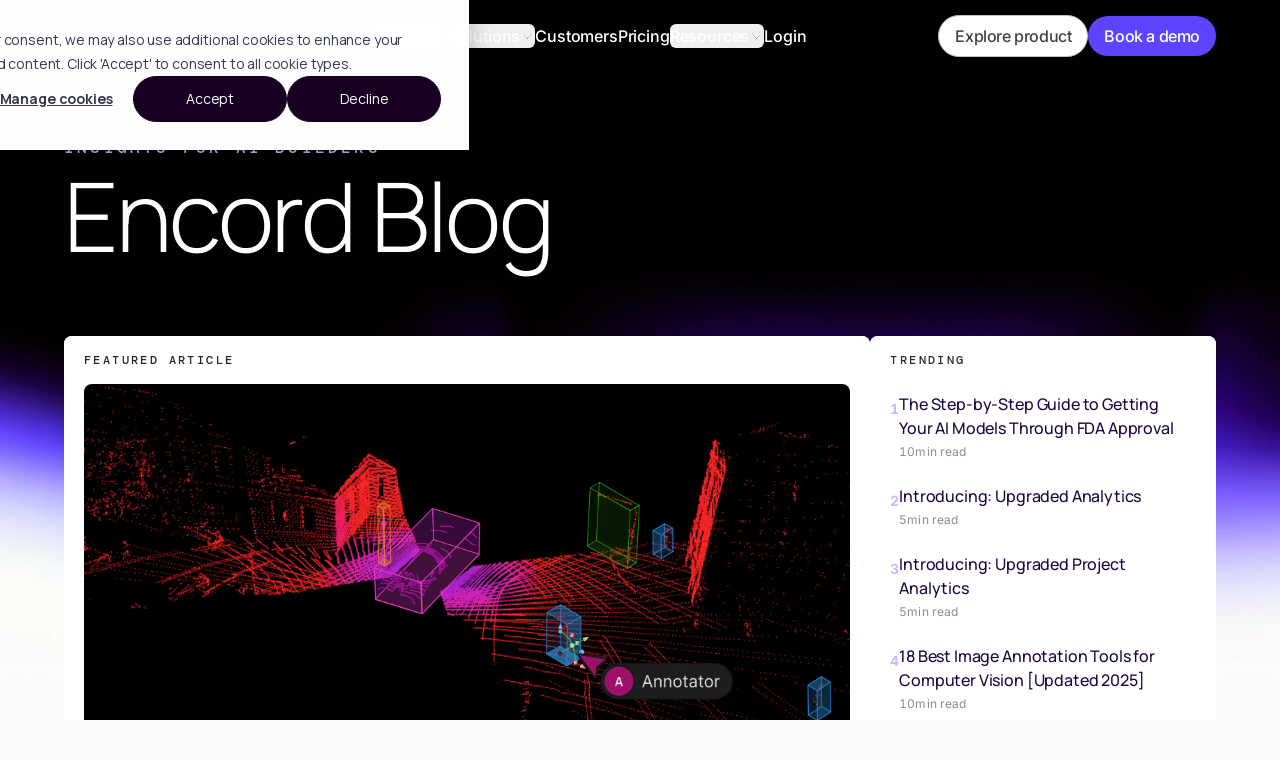

--- FILE ---
content_type: text/javascript; charset=utf-8
request_url: https://encord.com/webpack-runtime-ec4f36e11514dd993065.js
body_size: 4012
content:
!function(){"use strict";var e,c,a,n,t,o={},f={};function s(e){var c=f[e];if(void 0!==c)return c.exports;var a=f[e]={exports:{}};return o[e].call(a.exports,a,a.exports,s),a.exports}s.m=o,e=[],s.O=function(c,a,n,t){if(!a){var o=1/0;for(b=0;b<e.length;b++){a=e[b][0],n=e[b][1],t=e[b][2];for(var f=!0,r=0;r<a.length;r++)(!1&t||o>=t)&&Object.keys(s.O).every((function(e){return s.O[e](a[r])}))?a.splice(r--,1):(f=!1,t<o&&(o=t));if(f){e.splice(b--,1);var d=n();void 0!==d&&(c=d)}}return c}t=t||0;for(var b=e.length;b>0&&e[b-1][2]>t;b--)e[b]=e[b-1];e[b]=[a,n,t]},s.n=function(e){var c=e&&e.__esModule?function(){return e.default}:function(){return e};return s.d(c,{a:c}),c},a=Object.getPrototypeOf?function(e){return Object.getPrototypeOf(e)}:function(e){return e.__proto__},s.t=function(e,n){if(1&n&&(e=this(e)),8&n)return e;if("object"==typeof e&&e){if(4&n&&e.__esModule)return e;if(16&n&&"function"==typeof e.then)return e}var t=Object.create(null);s.r(t);var o={};c=c||[null,a({}),a([]),a(a)];for(var f=2&n&&e;"object"==typeof f&&!~c.indexOf(f);f=a(f))Object.getOwnPropertyNames(f).forEach((function(c){o[c]=function(){return e[c]}}));return o.default=function(){return e},s.d(t,o),t},s.d=function(e,c){for(var a in c)s.o(c,a)&&!s.o(e,a)&&Object.defineProperty(e,a,{enumerable:!0,get:c[a]})},s.f={},s.e=function(e){return Promise.all(Object.keys(s.f).reduce((function(c,a){return s.f[a](e,c),c}),[]))},s.u=function(e){return({12:"fc01e14f9557d8c122779b157bb7d3cc097cca1c",20:"component---src-pages-healthcare-js",95:"component---src-templates-events-landing-page-js",279:"component---src-pages-index-jsx",297:"component---src-pages-glossary-jsx",384:"component---src-pages-ai-expert-jsx",475:"component---src-pages-explore-physical-ai-jsx",500:"component---src-pages-customers-jsx",510:"component---src-pages-terms-js",732:"fd07b12121f12cf9356e3bce9759811089da9c8d",906:"c8f7fe3b0e41be846d5687592cf2018ff6e22687",944:"component---src-pages-workspace-jsx",1154:"component---src-pages-explore-image-jsx",1306:"component---src-templates-webinar-detail-page-js",1400:"5eaa91c84b1d2cdf40f16221ed16a846c10f2f7b",1450:"component---src-pages-image-annotation-jsx",1494:"component---src-pages-book-demo-jsx",1729:"component---src-pages-clinical-operations-jsx",1740:"88f2fbfeb909c24f491ccc9f21654b63b7655dfa",1781:"ab2dfe7a85eec7129ebb3e2d6df7ed26d9e4fc63",1865:"8aa55be4c0f3dacfb1cd6d276ac8b36e16d76f3c",1958:"component---src-pages-online-dpa-jsx",2116:"component---src-pages-qualification-jsx",2157:"0336ba9575345788496c6aec372cab00ed2be7f6",2160:"d8bc8db662ca85a424b89593334a881d8b207160",2176:"5250f634c336c66f37f63565cf8b63a60479e53e",2178:"component---src-pages-referral-jsx",2308:"2c25b604329acc7afeed60908012b6e99edb3cdb",2490:"component---src-templates-virtual-event-landing-page-js",2792:"component---src-pages-terms-and-conditions-uk-march-2021-js",2911:"067802adade663158c28272d933cb3e1fbccf480",3069:"ac6f1e96af46c290b98c92739fb8e4b847dbf22d",3077:"component---src-templates-new-competitor-landing-page-js",3243:"component---src-pages-machine-learning-jsx",3307:"component---src-pages-lp-product-hunt-jsx",3483:"component---src-pages-preview-jsx",3531:"3b9265822b01b2bc69a519cd11c803e949df6c1f",3620:"component---src-pages-government-js",3626:"component---src-pages-terms-and-conditions-uk-jsx",3680:"component---src-pages-build-vs-buy-unlocked-jsx",3697:"899883c8bc5c73fd45f3d4abf57ac16312c5bf9f",3711:"component---src-pages-blog-js",3963:"component---src-pages-annotation-teams-jsx",4051:"component---src-pages-ai-tech-stack-map-pdf-jsx",4157:"component---src-pages-learning-hub-jsx",4273:"component---src-pages-terms-and-conditions-uk-november-2023-jsx",4359:"component---src-pages-computer-vision-jsx",4377:"component---src-pages-ecg-annotation-tool-jsx",4400:"component---src-templates-blog-detail-js",4718:"component---src-pages-mm-tour-jsx",4748:"07919b800b095686441ba534186c20367e93283e",4750:"20fb6ccda17e6c2225f23cc5e30b01ff37cd8401",4882:"component---src-pages-terms-and-conditions-us-jsx",4888:"component---src-pages-request-demo-jsx",5125:"component---src-pages-404-js",5306:"5563708c11576e55125f2c452a8c7d6de7bc4b1d",5515:"928db0f804183936d6a745e2bd738d2263677edc",5543:"3a40e7459ed9f69854b950dab6b40291e1b463f6",5594:"component---src-templates-competitor-landing-page-js",5627:"6b013e529b11ae46e3709594c329f62880189da7",5745:"component---src-pages-privacy-js",5791:"component---src-pages-explore-lidar-jsx",5806:"component---src-pages-terms-and-conditions-uk-february-2024-jsx",5843:"component---src-templates-itk-comp-lp-js",5969:"component---src-pages-support-plans-jsx",6089:"component---src-pages-terms-and-conditions-us-november-2023-jsx",6109:"component---src-templates-ai-chat-episode-js",6206:"component---src-pages-ai-tech-stack-map-jsx",6236:"770873b984ea8167bb8cc020f3dcab30217377cf",6302:"e5e251f6c7e8a3dc855c12b9d1149e3a0ea548f4",6657:"0a9d35696e2e6ef9813961273f392d3cf41c78ac",6890:"bd0afc9fc31cfbf118fe671cf11f470d7da1b370",7029:"component---src-pages-sar-jsx",7072:"2b2ad43c607186ca29a54f01f1581cccb6d88f00",7114:"3346ebf22c1f88781e1386fc1d220b040e716806",7187:"component---src-pages-explore-annotate-jsx",7645:"component---src-pages-create-workspace-jsx",7824:"component---src-pages-terms-and-conditions-us-march-2021-js",7885:"7f8ca55514cf43bff837d2b200a484eefaec5ddf",7998:"component---src-pages-annotator-training-jsx",8122:"afa305d0bf9a6fa574ad435c988eef9f02707394",8288:"component---src-templates-learning-hub-detail-js",8472:"component---src-pages-quality-js",8488:"component---src-pages-auto-segment-jsx",8720:"component---src-pages-explore-product-jsx",8842:"component---src-pages-demo-booking-jsx",8892:"component---src-pages-data-operations-jsx",9035:"952c7bcca7cc159102411c79221ef9b43ff54321",9133:"fd05bef4642b45e607f5afa7a046c65a4d4a88aa",9147:"component---src-templates-landing-page-js",9298:"component---src-templates-page-v-3-js",9319:"component---src-pages-build-vs-buy-calculator-jsx",9328:"a6b33592671c496207a215d5949f04bb7eea7d15",9330:"4ec9453874410f5e1d62730ea49f76ca264e3548",9483:"component---src-templates-whitepaper-js",9510:"2705db0c8b664e73ca6f60deb290d929acff79fe",9592:"component---src-pages-webinars-jsx",9633:"component---src-templates-author-detail-js",9720:"component---src-templates-glossary-detail-page-js",9939:"component---src-pages-active-jsx"}[e]||e)+"-"+{12:"2d96580461e0bcf2701e",20:"7f5e096039573fd54e76",95:"5b3a5fe987a02d1aa938",279:"709d3be39f3ee7f2b1a1",297:"cdb6d12ead66d8f00373",384:"6e7a8e17521340162eb1",475:"0a27a553cd18793bf076",500:"1aced14e0e25497712af",510:"7fd2499f5590cbc923c4",732:"83ae696481bfc804964c",906:"d3122b6b236477a5502d",944:"c974beb876bf66d63750",1108:"e2ad62644e7c608f015a",1154:"94587d58959b26944199",1306:"3d30f6fed6eff960ab38",1400:"2009248ded331399c89f",1450:"7ea7679e88554fa0dfc6",1452:"a152e45bd00b77ce124a",1494:"6e0211b7958d3cd32003",1729:"9bcad2e8cfd142a7ec0e",1740:"179a6493274d983065ef",1781:"4504a5d5453b8abf1486",1865:"b4bf20f0d2a7fd96198f",1958:"c557bf28fcbbbf39b201",2116:"e1d45c1a8f746e375730",2157:"33a221e539d7ddda02bc",2160:"67f12653ac7b2c3e6b7c",2176:"d400777e24096a8beafc",2178:"edc84cb16685d006a67d",2308:"c7e1a25cde602f865a3a",2490:"bdbe229d0a50dc073392",2792:"6431fa9786471082d038",2911:"48edb32d4a869de657f8",3069:"73cdd1a2e94bc87c0d5a",3077:"20b9fa5c43bea567c5b2",3243:"3e368205a8425f3e5577",3307:"2557169786701021eacc",3483:"66ae125d77ea7557fc29",3531:"9c27daa74d8d32a4f127",3620:"25fef61b419f7e061b40",3626:"a8289b945f2d7f944840",3680:"323537d51cdff69657b0",3697:"ab2f27c86a45dbc18f65",3711:"e265046f40c803a2e0d5",3963:"d79d4a4a1002b08ed3cf",4051:"0f3108e1155e3b62458a",4157:"3e01c3cf101dab31edb9",4273:"b4f8c6cf6a5000b4cea4",4359:"faa1c43d121d52e9a51f",4377:"13ff9b854ecd6f0f47df",4400:"e8418f93d97db18a3c0d",4718:"ee9a6fd56320272822af",4748:"79207083624f4a3d7f7f",4750:"ad690fae98fead0db64a",4882:"cc81be5e70ba74e39a9e",4888:"5a22bca243897a3841e4",5125:"0d57d660ec9e903b259d",5306:"46cc9acc46f928a66f6a",5515:"e150596f92207d30e7f6",5543:"c21cbc5c7e5e9aabfb01",5594:"a75fbf076d94be916b77",5627:"c36c59ece8eb62afdede",5745:"8e9b25c7a2c731214156",5791:"cd144284d64883909f36",5806:"6b5de8edfe300d29e1e2",5843:"78474fb4c9db5894f99d",5969:"6e9390d11388d6ffe808",6089:"958c877699259fa4440a",6109:"a22ccf55e28fb2c98a5a",6206:"697668c532a641c63871",6236:"f80d2ba638e834d4c7ff",6302:"d9fa264bd3ab2b0ac406",6657:"a8118659adbd26bb346d",6890:"e82f78f802d321be8772",7029:"4662618e7d72f9b17279",7072:"8f3f8c3dae9a6a1bc094",7114:"5d1a6e4ba849849940a5",7187:"c7953f73f871cf831212",7645:"76537c5c24a419ef9825",7679:"4574c941c950a9881526",7824:"5d3b8a6beeab3157bdcf",7885:"0c15da5898967b1c30b1",7998:"2285b2a431998cea8aa0",8122:"5f9f6a1ef01da782ad31",8216:"9bd4ddd8055833ccc793",8288:"287be8081be098830656",8472:"b6fc99d28069ffbd0f12",8488:"bb22bd78702692c01de5",8720:"44ef1d14b4ed9ec3a16e",8842:"fdc22751fb4ae186cefb",8892:"b0a39d204db860676fed",9035:"10a96e9ee7ba8e063dea",9133:"46bd00668759ba392bda",9147:"6aae7c28f4bd155de819",9298:"8e505791c74335a7d122",9319:"56259daa3160f6481639",9328:"e96222c4ad74b2734a53",9330:"cb1639f2195ab9ac6193",9483:"a1fd929a7652d0a16d62",9510:"a39b93569c585a8ee748",9592:"dc60b1088f0c3574f47d",9633:"c27f1368d925cd2e8001",9720:"73a59f0484d4bf1f24bc",9939:"30be2dfc899576645587"}[e]+".js"},s.miniCssF=function(e){return"styles.f5399913ed0dd599b297.css"},s.g=function(){if("object"==typeof globalThis)return globalThis;try{return this||new Function("return this")()}catch(e){if("object"==typeof window)return window}}(),s.o=function(e,c){return Object.prototype.hasOwnProperty.call(e,c)},n={},t="encord.com:",s.l=function(e,c,a,o){if(n[e])n[e].push(c);else{var f,r;if(void 0!==a)for(var d=document.getElementsByTagName("script"),b=0;b<d.length;b++){var p=d[b];if(p.getAttribute("src")==e||p.getAttribute("data-webpack")==t+a){f=p;break}}f||(r=!0,(f=document.createElement("script")).charset="utf-8",f.timeout=120,s.nc&&f.setAttribute("nonce",s.nc),f.setAttribute("data-webpack",t+a),f.src=e),n[e]=[c];var i=function(c,a){f.onerror=f.onload=null,clearTimeout(m);var t=n[e];if(delete n[e],f.parentNode&&f.parentNode.removeChild(f),t&&t.forEach((function(e){return e(a)})),c)return c(a)},m=setTimeout(i.bind(null,void 0,{type:"timeout",target:f}),12e4);f.onerror=i.bind(null,f.onerror),f.onload=i.bind(null,f.onload),r&&document.head.appendChild(f)}},s.r=function(e){"undefined"!=typeof Symbol&&Symbol.toStringTag&&Object.defineProperty(e,Symbol.toStringTag,{value:"Module"}),Object.defineProperty(e,"__esModule",{value:!0})},s.p="/",function(){var e={7311:0,1869:0};s.f.j=function(c,a){var n=s.o(e,c)?e[c]:void 0;if(0!==n)if(n)a.push(n[2]);else if(/^(1869|7311)$/.test(c))e[c]=0;else{var t=new Promise((function(a,t){n=e[c]=[a,t]}));a.push(n[2]=t);var o=s.p+s.u(c),f=new Error;s.l(o,(function(a){if(s.o(e,c)&&(0!==(n=e[c])&&(e[c]=void 0),n)){var t=a&&("load"===a.type?"missing":a.type),o=a&&a.target&&a.target.src;f.message="Loading chunk "+c+" failed.\n("+t+": "+o+")",f.name="ChunkLoadError",f.type=t,f.request=o,n[1](f)}}),"chunk-"+c,c)}},s.O.j=function(c){return 0===e[c]};var c=function(c,a){var n,t,o=a[0],f=a[1],r=a[2],d=0;if(o.some((function(c){return 0!==e[c]}))){for(n in f)s.o(f,n)&&(s.m[n]=f[n]);if(r)var b=r(s)}for(c&&c(a);d<o.length;d++)t=o[d],s.o(e,t)&&e[t]&&e[t][0](),e[t]=0;return s.O(b)},a=self.webpackChunkencord_com=self.webpackChunkencord_com||[];a.forEach(c.bind(null,0)),a.push=c.bind(null,a.push.bind(a))}(),s.nc=void 0}();
//# sourceMappingURL=webpack-runtime-ec4f36e11514dd993065.js.map

--- FILE ---
content_type: image/svg+xml
request_url: https://encord.com/heroKusamaVector.svg
body_size: 3838
content:
<svg xmlns="http://www.w3.org/2000/svg" role="presentation" width="1297" height="529" viewBox="0 0 1297 529" fill="none">
  <path d="M860.863 420.001C878.746 539.425 990.056 621.74 1109.48 603.857C1228.9 585.975 1311.22 474.665 1293.34 355.241C1275.45 235.817 1164.14 153.501 1044.72 171.384C925.296 189.267 842.98 300.576 860.863 420.001ZM860.863 420.001C877.608 531.823 981.832 608.898 1093.65 592.154C1205.48 575.409 1282.55 471.185 1265.81 359.363C1249.06 247.541 1144.84 170.465 1033.02 187.21C921.194 203.955 844.119 308.178 860.863 420.001ZM860.863 420.001C876.47 524.221 973.608 596.057 1077.83 580.45C1182.05 564.844 1253.88 467.706 1238.28 363.486C1222.67 259.265 1125.53 187.43 1021.31 203.036C917.093 218.642 845.257 315.781 860.863 420.001ZM860.863 420.001C875.331 516.619 965.384 583.215 1062 568.747C1158.62 554.279 1225.22 464.226 1210.75 367.608C1196.28 270.99 1106.23 204.394 1009.61 218.862C912.991 233.33 846.396 323.383 860.863 420.001ZM860.893 419.996C873.083 501.402 948.958 557.512 1030.36 545.322C1111.77 533.132 1167.88 457.258 1155.69 375.853C1143.5 294.447 1067.63 238.337 986.22 250.527C904.814 262.717 848.704 338.591 860.893 419.996ZM860.893 419.996C871.945 493.8 940.734 544.67 1014.54 533.619C1088.34 522.567 1139.21 453.778 1128.16 379.975C1117.11 306.171 1048.32 255.301 974.516 266.353C900.712 277.404 849.842 346.193 860.893 419.996ZM860.893 419.996C870.807 486.198 932.51 531.828 998.711 521.915C1064.91 512.002 1110.54 450.299 1100.63 384.097C1090.72 317.896 1029.01 272.265 962.812 282.179C896.611 292.092 850.98 353.795 860.893 419.996ZM860.893 419.996C869.668 478.596 924.286 518.986 982.885 510.211C1041.48 501.437 1081.88 446.819 1073.1 388.22C1064.33 329.62 1009.71 289.23 951.109 298.004C892.509 306.779 852.119 361.397 860.893 419.996ZM860.909 419.994C868.544 470.983 916.068 506.128 967.057 498.493C1018.05 490.857 1053.19 443.333 1045.56 392.344C1037.92 341.355 990.396 306.21 939.407 313.845C888.418 321.481 853.273 369.005 860.909 419.994ZM860.909 419.994C867.406 463.381 907.844 493.286 951.231 486.789C994.618 480.292 1024.52 439.854 1018.03 396.467C1011.53 353.08 971.091 323.175 927.704 329.671C884.317 336.168 854.412 376.607 860.909 419.994ZM860.909 419.994C866.267 455.779 899.62 480.444 935.405 475.085C971.19 469.727 995.855 436.374 990.497 400.589C985.138 364.804 951.785 340.139 916 345.497C880.215 350.856 855.55 384.209 860.909 419.994ZM860.909 419.994C865.129 448.177 891.396 467.602 919.579 463.382C947.762 459.162 967.187 432.894 962.967 404.711C958.747 376.529 932.479 357.103 904.297 361.323C876.114 365.544 856.688 391.811 860.909 419.994ZM860.939 419.989C862.881 432.96 874.97 441.9 887.94 439.957C900.91 438.015 909.85 425.926 907.908 412.956C905.966 399.986 893.877 391.046 880.907 392.988C867.937 394.93 858.997 407.019 860.939 419.989ZM860.939 419.989C861.743 425.358 866.746 429.058 872.114 428.254C877.482 427.45 881.182 422.447 880.379 417.078C879.575 411.71 874.571 408.01 869.203 408.814C863.835 409.618 860.135 414.621 860.939 419.989ZM860.939 419.989C860.604 417.755 858.522 416.216 856.288 416.55C854.054 416.885 852.515 418.967 852.849 421.201C853.184 423.435 855.266 424.975 857.5 424.64C859.734 424.305 861.273 422.223 860.939 419.989ZM860.939 419.989C859.466 410.153 850.298 403.374 840.462 404.847C830.626 406.319 823.847 415.487 825.319 425.323C826.792 435.159 835.96 441.939 845.796 440.466C855.632 438.993 862.412 429.825 860.939 419.989ZM860.954 419.987C858.341 402.541 842.08 390.515 824.634 393.128C807.188 395.74 795.162 412.001 797.775 429.448C800.387 446.894 816.648 458.919 834.095 456.307C851.541 453.695 863.566 437.434 860.954 419.987ZM860.954 419.987C857.203 394.939 833.856 377.673 808.808 381.424C783.759 385.175 766.494 408.522 770.245 433.57C773.996 458.619 797.342 475.884 822.391 472.133C847.439 468.382 864.705 445.036 860.954 419.987ZM860.954 419.987C856.065 387.337 825.633 364.832 792.982 369.721C760.331 374.61 737.826 405.042 742.716 437.692C747.605 470.343 778.037 492.848 810.687 487.959C843.338 483.07 865.843 452.638 860.954 419.987ZM860.954 419.987C854.926 379.734 817.409 351.99 777.156 358.017C736.903 364.045 709.159 401.562 715.186 441.815C721.214 482.068 758.731 509.812 798.984 503.785C839.236 497.757 866.981 460.24 860.954 419.987ZM860.984 419.983C852.678 364.517 800.982 326.287 745.517 334.593C690.052 342.898 651.822 394.594 660.127 450.06C668.433 505.525 720.129 543.755 775.594 535.45C831.059 527.144 869.29 475.448 860.984 419.983ZM860.984 419.983C851.54 356.915 792.758 313.445 729.691 322.889C666.624 332.333 623.154 391.115 632.598 454.182C642.041 517.249 700.823 560.719 763.89 551.276C826.958 541.832 870.428 483.05 860.984 419.983ZM860.984 419.983C850.402 349.313 784.534 300.603 713.865 311.185C643.196 321.768 594.486 387.635 605.068 458.304C615.65 528.974 681.518 577.684 752.187 567.102C822.856 556.519 871.566 490.652 860.984 419.983ZM860.984 419.983C849.263 341.711 776.311 287.761 698.039 299.482C619.768 311.202 565.818 384.155 577.538 462.427C589.259 540.698 662.212 594.648 740.483 582.927C818.755 571.207 872.705 498.254 860.984 419.983ZM860.999 419.98C848.139 334.099 768.093 274.903 682.211 287.763C596.329 300.623 537.134 380.669 549.994 466.551C562.854 552.433 642.9 611.629 728.782 598.768C814.664 585.908 873.859 505.862 860.999 419.98ZM860.999 419.98C847.001 326.497 759.869 262.061 666.385 276.059C572.901 290.058 508.466 377.19 522.464 470.674C536.463 564.157 623.595 628.593 717.078 614.594C810.562 600.596 874.998 513.464 860.999 419.98ZM860.999 419.98C845.862 318.894 751.645 249.219 650.559 264.356C549.473 279.493 479.798 373.71 494.935 474.796C510.072 575.882 604.289 645.557 705.375 630.42C806.461 615.283 876.136 521.066 860.999 419.98ZM860.999 419.98C844.724 311.292 743.421 236.377 634.733 252.652C526.045 268.928 451.13 370.23 467.405 478.918C483.68 587.606 584.983 662.522 693.671 646.246C802.359 629.971 877.274 528.668 860.999 419.98ZM861.029 419.976C843.614 303.677 735.218 223.516 618.92 240.931C502.622 258.346 422.461 366.742 439.876 483.041C457.291 599.339 565.687 679.5 681.985 662.085C798.283 644.67 878.444 536.274 861.029 419.976ZM861.029 419.976C842.476 296.075 726.995 210.675 603.094 229.228C479.194 247.781 393.793 363.263 412.346 487.163C430.899 611.063 546.381 696.464 670.281 677.911C794.182 659.358 879.583 543.876 861.029 419.976ZM861.029 419.976C841.338 288.473 718.771 197.833 587.268 217.524C455.766 237.216 365.125 359.783 384.817 491.285C404.508 622.788 527.075 713.429 658.578 693.737C790.08 674.045 880.721 551.478 861.029 419.976ZM861.029 419.976C840.199 280.871 710.547 184.991 571.442 205.821C432.338 226.651 336.457 356.303 357.287 495.408C378.117 634.512 507.77 730.393 646.874 709.563C785.979 688.733 881.859 559.08 861.029 419.976ZM861.029 419.976C839.061 273.269 702.323 172.149 555.616 194.117C408.91 216.085 307.789 352.823 329.757 499.53C351.726 646.237 488.464 747.357 635.171 725.389C781.877 703.421 882.998 566.683 861.029 419.976ZM861.045 419.974C837.937 265.656 694.105 159.29 539.788 182.398C385.471 205.506 279.105 349.338 302.213 503.655C325.321 657.972 469.152 764.338 623.469 741.23C777.786 718.122 884.152 574.291 861.045 419.974ZM861.045 419.974C836.798 258.054 685.881 146.448 523.962 170.695C362.043 194.941 250.437 345.858 274.683 507.777C298.93 669.696 449.846 781.302 611.766 757.056C773.685 732.81 885.291 581.893 861.045 419.974ZM861.045 419.974C835.66 250.452 677.657 133.607 508.136 158.991C338.615 184.376 221.769 342.378 247.154 511.899C272.538 681.421 430.541 798.267 600.062 772.882C769.583 747.497 886.429 589.495 861.045 419.974ZM861.045 419.974C834.522 242.85 669.434 120.765 492.31 147.288C315.187 173.811 193.101 338.898 219.624 516.022C246.147 693.145 411.235 815.231 588.358 788.708C765.482 762.185 887.568 597.097 861.045 419.974ZM861.075 419.969C833.412 235.235 661.231 107.904 476.497 135.567C291.763 163.229 164.432 335.41 192.095 520.144C219.757 704.878 391.939 832.209 576.672 804.547C761.406 776.884 888.737 604.703 861.075 419.969ZM861.075 419.969C832.274 227.633 653.007 95.0621 460.671 123.863C268.335 152.664 135.764 331.931 164.565 524.266C193.366 716.602 372.633 849.173 564.969 820.373C757.304 791.572 889.876 612.305 861.075 419.969ZM861.075 419.969C831.135 220.031 644.783 82.2201 444.845 112.159C244.907 142.099 107.096 328.451 137.036 528.389C166.975 728.327 353.327 866.138 553.265 836.199C753.203 806.259 891.014 619.907 861.075 419.969ZM861.075 419.969C829.997 212.429 636.559 69.3781 429.019 100.456C221.479 131.533 78.4284 324.971 109.506 532.511C140.584 740.051 334.021 883.102 541.561 852.024C749.101 820.947 892.152 627.509 861.075 419.969ZM861.075 419.969C828.859 204.827 628.335 56.5361 413.193 88.7522C198.051 120.968 49.7605 321.492 81.9765 536.634C114.193 751.776 314.716 900.066 529.858 867.85C745 835.634 893.291 635.111 861.075 419.969ZM861.09 419.967C827.734 197.214 620.118 43.6778 397.365 77.0335C174.613 110.389 21.0763 318.006 54.4319 540.758C87.7875 763.511 295.404 917.047 518.156 883.691C740.909 850.336 894.445 642.719 861.09 419.967ZM861.09 419.967C826.596 189.612 611.894 30.8359 381.539 65.3299C151.185 99.8238 -7.59164 314.526 26.9023 544.881C61.3963 775.235 276.098 934.011 506.453 899.517C736.807 865.023 895.584 650.321 861.09 419.967ZM861.09 419.967C825.457 182.01 603.67 17.994 365.713 53.6263C127.757 89.2586 -36.2595 311.046 -0.627196 549.003C35.0051 786.959 256.793 950.976 494.749 915.343C732.706 879.711 896.722 657.923 861.09 419.967ZM861.09 419.967C824.319 174.408 595.446 5.15202 349.887 41.9227C104.329 78.6934 -64.9274 307.567 -28.1567 553.125C8.61395 798.684 237.487 967.94 483.046 931.169C728.604 894.399 897.86 665.526 861.09 419.967ZM861.12 419.962C823.21 166.793 587.243 -7.70854 334.074 30.2018C80.9051 68.1121 -93.5966 304.079 -55.6863 557.248C-17.776 810.417 218.19 984.918 471.36 947.008C724.529 909.098 899.03 673.131 861.12 419.962ZM861.12 419.962C822.071 159.191 579.019 -20.5505 318.248 18.4982C57.4771 57.5468 -122.264 300.599 -83.2158 561.37C-44.1672 822.141 198.885 1001.88 459.656 962.834C720.427 923.785 900.169 680.733 861.12 419.962ZM861.12 419.962C820.933 151.589 570.795 -33.3924 302.422 6.7946C34.049 46.9816 -150.932 297.119 -110.745 565.492C-70.5584 833.866 179.579 1018.85 447.952 978.66C716.325 938.473 901.307 688.336 861.12 419.962ZM997.921 234.686C1086.94 221.356 1169.9 282.712 1183.23 371.728C1196.56 460.744 1135.21 543.711 1046.19 557.041C957.175 570.37 874.208 509.014 860.878 419.998C847.549 330.982 908.905 248.015 997.921 234.686ZM892.608 377.147C913.189 374.065 932.371 388.251 935.453 408.831C938.534 429.412 924.349 448.594 903.768 451.676C883.188 454.758 864.006 440.572 860.924 419.992C857.842 399.411 872.028 380.229 892.608 377.147ZM761.345 346.311C809.2 339.145 853.803 372.13 860.969 419.985C868.135 467.84 835.15 512.443 787.295 519.608C739.441 526.774 694.838 493.79 687.672 445.935C680.506 398.08 713.491 353.477 761.345 346.311Z" stroke="url(#paint0_radial_3700_25190)" stroke-opacity="0.15" stroke-width="1.23706" stroke-miterlimit="10"/>
  <defs>
    <radialGradient id="paint0_radial_3700_25190" cx="0" cy="0" r="1" gradientUnits="userSpaceOnUse" gradientTransform="translate(847.831 405.405) rotate(168.662) scale(973.49 979.889)">
      <stop stop-color="#FFF8E6" stop-opacity="0.56"/>
      <stop offset="0.415" stop-color="#A596FF"/>
    </radialGradient>
  </defs>
</svg>

--- FILE ---
content_type: text/javascript; charset=utf-8
request_url: https://encord.com/fd05bef4642b45e607f5afa7a046c65a4d4a88aa-46bd00668759ba392bda.js
body_size: 2885
content:
/*! For license information please see fd05bef4642b45e607f5afa7a046c65a4d4a88aa-46bd00668759ba392bda.js.LICENSE.txt */
(self.webpackChunkencord_com=self.webpackChunkencord_com||[]).push([[9133],{31478:function(e,t,l){"use strict";var a=l(55268),n=l(96540),o=l(4563),r=l(57616),i=l(48254),s=l(16171);t.A=e=>{var t,l,c,d,m,u,p,g,x,f,v,h,b,w,y,E,N,C,_,k;let{blog:A,location:$,searchText:S,containerClasses:T,imageClasses:I}=e;const j=new RegExp((0,i.bp)(S),"iu"),F=null==A||null===(t=A.node)||void 0===t||null===(l=t.data)||void 0===l||null===(c=l.title)||void 0===c||null===(d=c.text)||void 0===d?void 0:d.replace(j,`<span class="bg-[#ffff00]">${null==A||null===(m=A.node)||void 0===m||null===(u=m.data)||void 0===u||null===(p=u.title)||void 0===p||null===(g=p.text)||void 0===g?void 0:g.match(j)}</span>`),{image:M,content:z,read_time:B}=(null===(x=A.node)||void 0===x?void 0:x.data)||{},L=(null==A||null===(f=A.node)||void 0===f||null===(v=f.data)||void 0===v?void 0:v.custom_publish_date)||(null==A||null===(h=A.node)||void 0===h?void 0:h.first_publication_date);return n.createElement(a.Link,{to:`/blog/${null==A||null===(b=A.node)||void 0===b?void 0:b.uid}/`,state:{prevPath:null==$?void 0:$.pathname},className:`group flex gap-1 flex-col h-full overflow-hidden transition-all duration-200 ease-out ${T}`},n.createElement("div",{className:"relative"},n.createElement("div",{className:"relative w-full h-full"},n.createElement("img",{src:null==M?void 0:M.url,alt:`sampleImage_${null==A||null===(w=A.node)||void 0===w?void 0:w.uid}`,className:`aspect-[16/9] rounded-md w-full object-cover bg-[#F8F8FF] ${I}`,loading:"eager"}))),n.createElement("div",{className:"flex flex-col relative items-start flex-1 py-2 rounded-md transition-colors duration-200 group-hover:border-gray-300"},n.createElement("div",{className:"flex flex-row justify-start gap-1 overflow-x-auto scroll-smooth no-scrollbar"},null==A||null===(y=A.node)||void 0===y||null===(E=y.tags)||void 0===E?void 0:E.slice(0,1).map(((e,t)=>n.createElement("span",{key:`blog_tag_${t}`,className:"whitespace-nowrap px-2 py-[2px] text-2xs uppercase tracking-wide font-mono font-medium rounded-[4px] border ${ bg-gray-1500 text-gray-600 border-gray-1400 "},e)))),n.createElement("div",{className:"flex flex-col flex-1 pt-1 w-full"},n.createElement("span",{dangerouslySetInnerHTML:{__html:(0,s.p)(S?F:null==A||null===(N=A.node)||void 0===N||null===(C=N.data)||void 0===C||null===(_=C.title)||void 0===_?void 0:_.text)},className:"text-gray-2700 font-inter text-lg card-header-line-clamp mb-2.5"}),n.createElement("div",{className:"flex flex-row items-center gap-2 mt-auto"},L&&n.createElement("p",{className:"text-xs leading-4 text-gray-400 font-inter"},o.xc.includes(`/blog/${null==A||null===(k=A.node)||void 0===k?void 0:k.uid}/`)?null:L?(0,r.ZD)(L):"--"),n.createElement("div",{className:"h-px bg-gray-300 transition-all duration-300 ease-out w-5 group-hover:w-10"}),n.createElement("div",{className:"flex flex-row items-center gap-1"},B?n.createElement("p",{className:"text-xs leading-4 text-gray-400"},B,"min read"):n.createElement("p",{className:"text-xs leading-4 text-gray-400"},"5min read"))))))}},36197:function(e,t,l){"use strict";l.d(t,{A:function(){return c}});var a=l(96540),n=(l(45458),l(25060),l(7425),l(12664)),o=l(48254);l(71083),l(4563),l(86992),l(86462),l(24422);n.Ik().shape({firstName:o.$X,lastName:o.Ht,email:o.TA,consent_to_communicate_checkbox:o.Cl});var r=l(81762);const i="blog-tech-stack-map-popup-closed";var s=()=>{const{0:e,1:t}=(0,a.useState)(!1);(0,a.useEffect)((()=>{if(localStorage.getItem(i))return;const e=setTimeout((()=>{t(!0);const e=window.innerWidth-document.documentElement.clientWidth;document.body.style.overflow="hidden",document.body.style.paddingRight=`${e}px`}),12e3);return()=>{clearTimeout(e),document.body.style.overflow="",document.body.style.paddingRight=""}}),[]);const l=()=>{t(!1),localStorage.setItem(i,"true"),document.body.style.overflow="",document.body.style.paddingRight=""};return a.createElement(r.A,{isOpen:e,closeModal:l},a.createElement("div",{className:"flex flex-col lg:flex-row"},a.createElement("div",{className:"lg:w-1/2 w-full min-w-0 rounded-l-2xl overflow-hidden relative flex-shrink-0"},a.createElement("img",{src:"https://images.prismic.io/encord/aW4flQIvOtkhBtHY_Tech-stack-blog-popup_1.avif?auto=format,compress",loading:"eager",fetchPriority:"high",alt:"AI Tech Stack Map",className:"w-full h-full object-cover absolute inset-0"})),a.createElement("div",{className:"flex-1 flex flex-col justify-center p-6 lg:p-8 bg-white rounded-r-2xl"},a.createElement("div",{className:"max-w-md"},a.createElement("h2",{className:"text-3.25xl sm:text-[60px] font-manrope leading-[40px] sm:leading-[68px] font-medium tracking-[-2.2px] sm:tracking-[-3px] mb-6 hero_turner_strong_color_style"},"The AI",a.createElement("br",null),a.createElement("span",{className:"text-transparent bg-clip-text bg-gradient-to-r from-purple-600 to-purple-800"},"Tech Stack Map")),a.createElement("p",{className:"text-gray-600 text-lg mb-8 leading-relaxed font-inter font-normal"},"Navigate the complex AI Data Pipeline with this interactive map."),a.createElement("button",{onClick:()=>{window.open("/ai-tech-stack-map/","_blank"),l()},className:"w-full bg-purple-1500 text-white hover:bg-purple-400 font-medium px-8 py-4 rounded-full text-lg transition-all duration-200 shadow-lg popup-demo-button"},"Explore the full map")))))};var c=()=>a.createElement(s,null)},46942:function(e,t){var l;!function(){"use strict";var a={}.hasOwnProperty;function n(){for(var e="",t=0;t<arguments.length;t++){var l=arguments[t];l&&(e=r(e,o(l)))}return e}function o(e){if("string"==typeof e||"number"==typeof e)return e;if("object"!=typeof e)return"";if(Array.isArray(e))return n.apply(null,e);if(e.toString!==Object.prototype.toString&&!e.toString.toString().includes("[native code]"))return e.toString();var t="";for(var l in e)a.call(e,l)&&e[l]&&(t=r(t,l));return t}function r(e,t){return t?e?e+" "+t:e+t:e}e.exports?(n.default=n,e.exports=n):void 0===(l=function(){return n}.apply(t,[]))||(e.exports=l)}()},51891:function(e,t,l){"use strict";var a=l(96540),n=(l(72110),l(78438)),o=l(35531),r=l(11158);t.A=e=>{let{heading:t,description:l,openModal:i,setEmail:s,bgClass:c="footer_bg_image",imageBG:d=!1}=e;const m="annotate_footer";return a.createElement("section",{className:`relative w-full mb-10 lg:px-32 z-10 lg:py-20 sm:px-9 px-4 py-16 sm:mx-auto text-center text-[#FAFAFA] rounded-2.5xl ${m} shadow-card  max-w-7xl cta_bg border ${c}`},d&&a.createElement(a.Fragment,null,a.createElement("img",{src:n.A,className:"h-full w-full absolute inset-0 -z-10 rounded-2.5xl hidden md:block",alt:"desktopBG",loading:"lazy"}),a.createElement("img",{src:o.A,className:"h-full w-full absolute inset-0 -z-10 rounded-2.5xl hidden sm:block md:hidden",alt:"tabletBG",loading:"lazy"}),a.createElement("img",{src:o.A,className:"h-full w-full absolute inset-0 -z-10 rounded-2.5xl block sm:hidden",alt:"tabletBG",loading:"lazy"})),a.createElement("div",{className:"flex flex-col justify-center w-full max-w-5xl "},a.createElement("h6",{className:"text-2xl font-semibold mx-auto font-manrope sm:text-3.25xl px-5 sm:px-24 lg:px-0 lg:text-4.5xl max-w-[700px] leading-8 sm:leading-10 lg:tracking-tightest_4 lg:leading-12 "},t),a.createElement("p",{className:"mb-5 sm:mb-7 mt-3.5 sm:mt-6 text-sm sm:text-lg text-gray-2200 md:px-5 leading-5 sm:leading-7 max-w-[720px] mx-auto sm:px-10 lg:px-0"},l),a.createElement("section",{className:"flex justify-center"},a.createElement(r.A,{border:m,setEmail:s,openModal:i,buttonText:"Book a demo"}))))}},86992:function(e,t,l){"use strict";l.d(t,{E:function(){return n}});var a=l(96540);const n=()=>a.createElement("svg",{width:"40",height:"40",viewBox:"0 0 40 40",fill:"none",xmlns:"http://www.w3.org/2000/svg",role:"presentation"},a.createElement("path",{"fill-rule":"evenodd","clip-rule":"evenodd",d:"M20 40C31.0457 40 40 31.0457 40 20C40 8.9543 31.0457 0 20 0C8.9543 0 0 8.9543 0 20C0 31.0457 8.9543 40 20 40ZM14.1877 18.1679C14.3483 18.2346 14.4941 18.3324 14.6168 18.4556L18.4624 22.3012L25.694 15.0733C25.81 14.957 25.9479 14.8648 26.0996 14.8019C26.2513 14.7389 26.4139 14.7066 26.5782 14.7066C26.7424 14.7066 26.9051 14.7389 27.0568 14.8019C27.2085 14.8648 27.3463 14.957 27.4624 15.0733L27.5653 15.1762C27.6816 15.2923 27.7738 15.4301 27.8367 15.5818C27.8997 15.7335 27.9321 15.8962 27.9321 16.0604C27.9321 16.2247 27.8997 16.3873 27.8367 16.539C27.7738 16.6907 27.6816 16.8286 27.5653 16.9446L19.3484 25.1615C19.2324 25.2777 19.0945 25.37 18.9428 25.4329C18.7911 25.4958 18.6284 25.5282 18.4642 25.5282C18.2999 25.5282 18.1373 25.4958 17.9856 25.4329C17.8339 25.37 17.696 25.2777 17.58 25.1615L12.7454 20.3269C12.6222 20.2043 12.5244 20.0585 12.4577 19.8979C12.391 19.7373 12.3566 19.5652 12.3566 19.3913C12.3566 19.2174 12.391 19.0452 12.4577 18.8847C12.5244 18.7241 12.6222 18.5783 12.7454 18.4556C12.8681 18.3324 13.0139 18.2346 13.1745 18.1679C13.335 18.1012 13.5072 18.0668 13.6811 18.0668C13.855 18.0668 14.0271 18.1012 14.1877 18.1679Z",fill:"#73D13D"}))}}]);
//# sourceMappingURL=fd05bef4642b45e607f5afa7a046c65a4d4a88aa-46bd00668759ba392bda.js.map

--- FILE ---
content_type: image/svg+xml
request_url: https://encord.cdn.prismic.io/encord/Z_OrkndAxsiBwY-h_DataLabeling_EasiestToUse_EaseOfUse.svg
body_size: 2809
content:
<svg xmlns="http://www.w3.org/2000/svg" fill="none" viewBox="0 0 93 107"><path fill="#fff" d="m.035 83.877 46 22.666 46-22.666V.543h-92v83.334z"/><path fill="#fff" d="m.035 83.877 46 22.666 46-22.666V.543h-92v83.334z"/><path fill="#000" d="M12.83 13.33q-.37 0-.69-.09-.33-.09-.58-.25-.25-.17-.41-.37-.17-.2-.22-.43l.94-.28q.09.24.32.41.23.17.58.18.37.01.61-.16.23-.17.23-.43 0-.23-.18-.39-.19-.16-.51-.24l-.64-.17q-.35-.09-.63-.28-.27-.18-.42-.46-.16-.27-.16-.63 0-.7.46-1.09.46-.38 1.3-.38.47 0 .82.13.36.14.59.39.24.25.37.6l-.93.28q-.09-.24-.31-.4-.23-.17-.57-.17-.35 0-.55.16-.2.16-.2.46 0 .23.16.36.16.13.43.2l.64.16q.63.16.98.56t.35.89q0 .43-.21.75-.21.33-.6.51-.4.18-.97.18Zm3.3-.08v-4.9h1.82q.52 0 .92.21.4.2.62.57.23.37.23.85t-.22.85q-.22.37-.59.58-.38.22-.88.22h-.94v1.62Zm.96-2.51h.92q.32 0 .53-.21.2-.21.2-.55 0-.33-.22-.55-.23-.2-.59-.2h-.84Zm3.96 2.51v-4.9h1.82q.52 0 .92.2.4.21.62.56.23.35.23.82 0 .46-.24.82-.23.36-.64.56-.4.2-.92.2h-.83v1.74Zm2.7 0-1.13-1.97.73-.52 1.48 2.49Zm-1.74-2.61h.87q.22 0 .39-.09t.27-.25q.1-.16.1-.37 0-.31-.22-.51-.23-.19-.59-.19h-.82Zm4.26 2.61v-4.9h.96v4.9Zm2.72 0v-4.9h1l2.4 3.29V8.35h.95v4.9h-.95L29.95 9.9v3.35Zm8.39.08q-.75 0-1.33-.32-.58-.33-.9-.9-.33-.57-.33-1.31 0-.74.33-1.31.32-.57.9-.9.58-.32 1.33-.32.45 0 .82.13.38.13.67.37.29.23.49.53l-.78.49q-.12-.19-.32-.33-.19-.15-.42-.23-.23-.09-.46-.09-.46 0-.82.21-.36.22-.56.59-.2.37-.2.86 0 .48.2.86t.56.59q.36.22.84.22.37 0 .66-.15.29-.15.46-.41.17-.27.17-.62l.91-.14q0 .69-.29 1.18-.28.49-.78.75-.5.25-1.15.25Zm.16-1.96v-.74h2.06v.59l-.52.15Zm5.66 1.88v-.71q0-.2.12-.44.13-.25.35-.49.23-.25.53-.46l.74-.53q.15-.11.29-.24.14-.13.22-.29.09-.16.09-.3 0-.19-.09-.33-.08-.15-.25-.23-.17-.09-.42-.09-.21 0-.37.09-.16.08-.27.22-.1.14-.15.3l-.98-.17q.07-.35.3-.65.23-.3.6-.49.38-.18.85-.18.55 0 .94.2.39.19.61.53.21.34.21.79t-.25.81q-.25.35-.68.66l-.67.48q-.2.14-.35.31-.14.17-.22.37h2.23v.84Zm6.66.08q-.6 0-1.05-.32-.46-.33-.71-.9-.26-.57-.26-1.31 0-.74.26-1.31.25-.57.71-.9.45-.32 1.04-.32.6 0 1.06.32.45.33.71.9.26.57.26 1.31 0 .74-.26 1.31-.26.57-.71.9-.46.32-1.05.32Zm0-.86q.31 0 .56-.22.25-.21.39-.59.14-.37.14-.86t-.14-.87q-.14-.38-.39-.59-.25-.21-.57-.21-.31 0-.56.21-.24.21-.38.59t-.14.87q0 .49.14.86.14.38.39.59.24.22.56.22Zm3.32.78v-.71q0-.2.13-.44.13-.25.35-.49.22-.25.53-.46l.74-.53q.15-.11.29-.24.13-.13.22-.29.09-.16.09-.3 0-.19-.09-.33-.09-.15-.25-.23-.17-.09-.42-.09-.21 0-.37.09-.17.08-.27.22-.11.14-.15.3L53 9.58q.07-.35.3-.65.23-.3.6-.49.38-.18.85-.18.55 0 .94.2.39.19.61.53.21.34.21.79t-.25.81q-.25.35-.68.66l-.67.48q-.2.14-.35.31-.14.17-.22.37h2.23v.84Zm6.45.08q-.33 0-.69-.11-.35-.11-.63-.33-.29-.23-.42-.56l.87-.26q.16.23.37.33.21.11.45.11.36 0 .59-.22.22-.22.22-.59 0-.35-.22-.58-.22-.23-.58-.23-.22 0-.4.1-.18.1-.28.23l-.86-.19.29-2.68h2.78v.87h-1.96l-.14 1.17q.19-.1.42-.17.23-.06.5-.06.4 0 .73.2.33.19.52.52t.19.77q0 .5-.22.88-.23.38-.62.59-.39.21-.91.21Z" style="white-space:pre"/><g fill="#000" style="white-space:pre"><path d="M24.11 46.5v-9.8h6.38v2.07h-4.13v1.79h3.46v2.01h-3.46v1.86h4.2v2.07Zm12.13 0-.05-1.51v-1.98q0-.56-.1-.98-.1-.42-.35-.65-.25-.24-.76-.24-.39 0-.68.18-.3.18-.51.5l-1.9-.63q.24-.51.65-.93.41-.42 1.02-.68.6-.25 1.4-.25 1.09 0 1.84.41.76.4 1.14 1.13.38.73.38 1.72l-.03 3.91Zm-1.9.17q-1.25 0-1.93-.56-.69-.56-.69-1.58 0-1.11.72-1.66.71-.54 2-.54h1.92v1.4h-1.1q-.7 0-1 .19-.31.2-.31.55 0 .25.23.4.23.15.64.15.4 0 .71-.18.31-.17.48-.47.18-.29.18-.64h.54q0 1.4-.58 2.17-.59.77-1.81.77Zm7.94 0q-.69 0-1.28-.2-.6-.21-1.03-.58-.44-.37-.65-.9l1.8-.76q.18.37.5.54.32.18.66.18.35 0 .55-.12.19-.12.19-.33 0-.23-.2-.35-.21-.13-.58-.23l-.61-.15q-.98-.25-1.5-.83-.53-.58-.53-1.35 0-1.08.75-1.67.74-.59 2.05-.59.75 0 1.31.2.57.19.96.55.38.36.55.83l-1.74.72q-.1-.28-.4-.43-.3-.15-.66-.15-.31 0-.48.14-.17.13-.17.35 0 .17.21.29.2.12.59.22l.74.18q.66.17 1.11.51.45.34.67.8.23.45.23.97 0 .66-.39 1.14-.38.49-1.07.75-.69.27-1.58.27Zm4.2-.17v-7h2.18v7Zm1.09-7.9q-.49 0-.86-.37t-.37-.86q0-.52.37-.87.37-.36.86-.36.51 0 .87.36.36.35.36.87 0 .49-.36.86t-.87.37Zm6.01 8.07q-1.09 0-1.93-.47-.84-.47-1.32-1.3-.48-.82-.48-1.9 0-1.09.49-1.92.48-.82 1.32-1.29.84-.46 1.95-.46.99 0 1.79.48.8.47 1.26 1.41.47.94.47 2.34h-5.26l.24-.27q0 .48.19.84.2.37.55.56.35.19.78.19.52 0 .88-.23.36-.24.5-.59l1.93.66q-.28.66-.79 1.09-.51.44-1.17.65-.66.21-1.4.21Zm-1.42-4.29-.22-.28h3.14l-.2.28q0-.51-.21-.82-.21-.31-.52-.44-.31-.14-.61-.14-.31 0-.63.14-.31.13-.53.44-.22.31-.22.82Zm8.53 4.29q-.69 0-1.28-.2-.6-.21-1.03-.58-.43-.37-.64-.9l1.79-.76q.18.37.5.54.32.18.66.18.35 0 .55-.12.19-.12.19-.33 0-.23-.2-.35-.2-.13-.58-.23l-.6-.15q-.98-.25-1.51-.83-.52-.58-.52-1.35 0-1.08.74-1.67.74-.59 2.06-.59.74 0 1.3.2.57.19.96.55.38.36.55.83l-1.74.72q-.09-.28-.4-.43-.3-.15-.66-.15-.31 0-.48.14-.16.13-.16.35 0 .17.2.29.2.12.59.22l.75.18q.65.17 1.1.51.45.34.67.8.23.45.23.97 0 .66-.39 1.14-.38.49-1.07.75-.68.27-1.58.27Zm7.08 0q-1.24 0-1.85-.6-.61-.59-.61-1.7v-7.05h2.18v6.51q0 .42.16.61.15.2.47.2.13 0 .3-.06.17-.07.31-.17l.75 1.6q-.33.28-.8.47-.47.19-.91.19Zm-3.55-5.34V39.5h4.87v1.83ZM27.96 60.5v-7.73h-2.85V50.7h7.95v2.07H30.2v7.73Zm8.46.17q-1.11 0-1.95-.47-.84-.47-1.32-1.3-.48-.82-.48-1.9t.47-1.9q.47-.83 1.31-1.3.85-.47 1.93-.47 1.1 0 1.95.47.85.47 1.32 1.3.47.82.47 1.9t-.47 1.9q-.47.83-1.31 1.3-.84.47-1.92.47Zm0-2.02q.42 0 .75-.21t.52-.58q.19-.37.19-.86t-.19-.86q-.19-.37-.53-.58-.33-.21-.77-.21-.43 0-.77.21-.33.21-.52.58t-.19.86q0 .49.19.86t.53.58q.34.21.79.21Zm12.21 2.03q-1.26 0-2.18-.47-.92-.48-1.41-1.35-.49-.88-.49-2.08V50.7h2.26v6.08q0 .56.22.96.23.41.64.63.41.23.99.23.56 0 .98-.23.42-.22.64-.63.22-.4.22-.96V50.7h2.26v6.08q0 1.2-.5 2.08-.5.87-1.43 1.35-.93.47-2.2.47Zm8.29-.01q-.69 0-1.29-.2-.59-.21-1.02-.58-.44-.37-.65-.9l1.79-.76q.19.37.51.54.32.18.66.18.35 0 .54-.12.2-.12.2-.33 0-.23-.21-.35-.2-.13-.58-.23l-.6-.15q-.98-.25-1.5-.83-.53-.58-.53-1.35 0-1.08.74-1.67.75-.59 2.06-.59.74 0 1.31.2.57.19.95.55.39.36.56.83l-1.74.72q-.1-.28-.4-.43-.3-.15-.66-.15-.31 0-.48.14-.17.13-.17.35 0 .17.2.29.21.12.6.22l.74.18q.66.17 1.11.51.45.34.67.8.22.45.22.97 0 .66-.38 1.14-.39.49-1.07.75-.69.27-1.58.27Zm7.43 0q-1.09 0-1.93-.47-.84-.47-1.32-1.3-.47-.82-.47-1.9 0-1.09.48-1.92.48-.82 1.32-1.29.84-.46 1.95-.46.99 0 1.79.48.8.47 1.27 1.41t.47 2.34h-5.27l.24-.27q0 .48.2.84.19.37.54.56.35.19.79.19.51 0 .87-.23.36-.24.5-.59l1.93.66q-.28.66-.79 1.09-.51.44-1.17.65-.66.21-1.4.21Zm-1.41-4.29-.23-.28h3.14l-.2.28q0-.51-.21-.82-.21-.31-.52-.44-.3-.14-.61-.14t-.63.14q-.31.13-.53.44-.21.31-.21.82Z"/></g><path fill="#FF492C" d="M71.035.543h21v21h-21z"/><g clip-path="url(#a)"><path fill="#fff" fill-rule="evenodd" d="M86.086 8.585h-1.794c.049-.281.222-.438.574-.616l.331-.168c.591-.303.906-.644.906-1.2a.972.972 0 0 0-.407-.828c-.266-.2-.591-.298-.965-.298a1.5 1.5 0 0 0-.819.233 1.383 1.383 0 0 0-.542.59l.52.519c.201-.406.494-.606.879-.606.325 0 .526.168.526.4 0 .195-.098.357-.472.546l-.211.103c-.461.233-.781.498-.965.8-.185.298-.277.682-.277 1.142v.124h2.716v-.74zm-.245 1.6h-2.966l-1.483 2.57h2.966l1.483 2.57 1.484-2.57-1.484-2.57z" clip-rule="evenodd"/><path fill="#fff" fill-rule="evenodd" d="M81.644 14.472a3.433 3.433 0 0 1-3.43-3.428 3.433 3.433 0 0 1 3.43-3.427l1.174-2.456a6 6 0 0 0-7.176 5.883 6 6 0 0 0 6.002 5.999 5.978 5.978 0 0 0 3.535-1.15l-1.3-2.252a3.417 3.417 0 0 1-2.235.831z" clip-rule="evenodd"/><path stroke="#000" stroke-width="1.085" d="M71.524 1.21v19.868"/></g><path fill="#FFC800" d="M.035 84.063v-6.5l46 23.042 46-23.042v6.5l-46 22.48-46-22.48z"/><path fill="#FFF" d="M.035 78.109v-6.5l46 23.042 46-23.042v6.5l-46 22.48-46-22.48z"/><path fill="#FFF" d="M.035 72.174v-6.5l46 23.043 46-23.043v6.5l-46 22.48-46-22.48z"/><path stroke="#000" stroke-width="1.085" d="m91.492 83.54-45.457 22.398L.578 83.54V1.086h90.914V83.54zm.118-62.462H.66"/><defs><clipPath id="a"><path fill="#fff" d="M0 0h21v21H0z" transform="translate(71.035 .543)"/></clipPath></defs></svg>


--- FILE ---
content_type: image/svg+xml
request_url: https://encord.cdn.prismic.io/encord/Z8mtUBsAHJWomMBQ_Vanta_Compliance_SOC21.svg
body_size: 4716
content:
<svg width="200" height="200" viewBox="0 0 200 200" fill="none" xmlns="http://www.w3.org/2000/svg">
<g clip-path="url(#clip0_189_2508)">
<mask id="mask0_189_2508" style="mask-type:luminance" maskUnits="userSpaceOnUse" x="0" y="0" width="200" height="200">
<path d="M200 0H0V200H200V0Z" fill="white"/>
</mask>
<g mask="url(#mask0_189_2508)">
<path d="M100.001 188.574C148.918 188.574 188.574 148.918 188.574 100.001C188.574 51.084 148.918 11.4287 100.001 11.4287C51.084 11.4287 11.4287 51.084 11.4287 100.001C11.4287 148.918 51.084 188.574 100.001 188.574Z" fill="white" stroke="#240642" stroke-width="9" stroke-miterlimit="10"/>
<mask id="mask1_189_2508" style="mask-type:luminance" maskUnits="userSpaceOnUse" x="11" y="11" width="178" height="178">
<path d="M100 188.573C148.917 188.573 188.573 148.917 188.573 100C188.573 51.083 148.917 11.4277 100 11.4277C51.0831 11.4277 11.4277 51.083 11.4277 100C11.4277 148.917 51.0831 188.573 100 188.573Z" fill="white"/>
</mask>
<g mask="url(#mask1_189_2508)">
<path d="M-85.8441 -57.4708C-85.8441 -57.4708 -115.578 -10.1294 -77.9418 29.7528C-40.3061 69.6349 -47.3421 110.512 -47.3421 110.512C-47.3421 110.512 -22.4155 114.921 -17.7827 99.9203C-17.7827 99.9203 -2.22997 129.368 21.1964 110.969C21.1964 110.969 39.927 149.285 83.0959 125.481C126.265 101.678 146.893 135.979 146.893 135.979C146.893 135.979 157.119 124.727 157.587 113.347C157.587 113.347 229.627 167.701 245.182 98.9286L292.367 -0.944032L-46.6907 -161.133C-46.6907 -161.133 -130.45 -98.1902 -85.8441 -57.4708Z" fill="#240642"/>
</g>
<path d="M108.432 168.588C108.098 168.177 107.914 167.662 107.914 167.134V163.31C107.914 160.595 106.634 159.04 104.374 159.04C101.361 159.04 100.778 160.68 99.9753 162.078C99.9353 162.147 99.8496 162.169 99.781 162.132L99.6124 162.044C99.5407 162.007 99.515 161.915 99.555 161.844L99.7839 161.443C99.9296 161.195 100.007 160.915 100.007 160.626V160.049C100.007 159.677 99.7039 159.374 99.3322 159.374H96.0513C95.557 159.374 95.291 159.955 95.6142 160.329L96.0913 160.886C96.5745 161.446 96.8373 162.161 96.8373 162.901V166.871C96.8373 167.311 96.743 167.745 96.5602 168.148L96.1799 168.985C96.0056 169.369 96.2856 169.803 96.7059 169.803H100.804C101.293 169.803 101.561 169.234 101.25 168.857L100.918 168.454C100.581 168.042 100.395 167.525 100.395 166.991V164.799C100.395 164.033 100.578 163.275 100.961 162.612C101.427 161.809 102.033 161.398 102.796 161.398C103.819 161.398 104.371 162.127 104.371 163.444V167.002C104.371 167.431 104.282 167.857 104.108 168.251L103.782 168.988C103.613 169.371 103.894 169.8 104.311 169.8H108.2C108.686 169.8 108.955 169.234 108.649 168.857L108.429 168.585L108.432 168.588Z" fill="#240642"/>
<path d="M115.736 168.276C115.605 168.302 115.476 168.319 115.365 168.322C114.307 168.322 113.799 167.656 113.799 166.287V160.846H115.725C115.948 160.846 116.128 160.665 116.128 160.442V159.782C116.128 159.559 115.948 159.379 115.725 159.379H113.261C113.193 159.379 113.136 159.322 113.136 159.254V159.068C113.136 158.999 113.19 158.942 113.258 158.942H113.51C113.67 158.942 113.799 158.814 113.799 158.654V157.213C113.799 156.939 113.576 156.716 113.301 156.716H111.884C111.627 156.716 111.398 156.884 111.321 157.13C111.158 157.67 110.764 159.376 109.483 159.376H109.103C108.88 159.376 108.7 159.556 108.7 159.78V160.44C108.7 160.662 108.88 160.843 109.103 160.843H110.278V166.421C110.278 168.69 111.432 169.942 113.524 169.942C114.568 169.942 115.516 169.562 116.091 168.873C116.314 168.605 116.082 168.205 115.739 168.27L115.736 168.276Z" fill="#240642"/>
<path d="M95.165 167.868C94.5421 167.979 94.119 167.491 94.119 166.725V163.032C94.119 160.4 92.4501 158.985 89.2092 158.985C86.3055 158.985 84.325 160.1 84.3192 161.786C84.3192 162.089 84.4307 162.386 84.5992 162.672C84.8681 163.084 85.3538 163.361 85.9112 163.361C86.757 163.361 87.4458 162.72 87.4458 161.935C87.4458 161.126 86.7598 160.717 86.5541 160.64C86.7027 160.514 87.3372 160.026 88.2747 160.026C89.7664 160.026 90.5667 161.157 90.5667 162.918V163.618C89.4464 163.618 88.1918 163.729 87.3087 163.946C85.1481 164.418 84.0078 165.65 84.0078 167.182C84.0078 168.911 85.3824 169.988 87.563 169.988C89.075 169.988 90.3324 169.46 90.921 168.574C91.2927 169.32 92.1184 169.791 93.1787 169.791C94.5507 169.791 95.2707 169.074 95.4967 168.225C95.5567 167.982 95.371 167.831 95.165 167.871V167.868ZM90.5638 167.039C90.4467 167.862 89.8778 168.354 89.0521 168.354C88.149 168.354 87.5401 167.745 87.5401 166.782C87.5401 166.036 87.8744 165.384 88.6004 165.07C89.0921 164.853 89.855 164.735 90.5638 164.715V167.039Z" fill="#240642"/>
<path d="M128 167.868C127.377 167.979 126.954 167.491 126.954 166.725V163.032C126.954 160.4 125.285 158.985 122.044 158.985C119.14 158.985 117.16 160.1 117.154 161.786C117.154 162.089 117.266 162.386 117.434 162.672C117.703 163.084 118.189 163.361 118.746 163.361C119.592 163.361 120.281 162.72 120.281 161.935C120.281 161.126 119.595 160.717 119.389 160.64C119.538 160.514 120.172 160.026 121.11 160.026C122.601 160.026 123.402 161.157 123.402 162.918V163.618C122.281 163.618 121.027 163.729 120.144 163.946C117.983 164.418 116.843 165.65 116.843 167.182C116.843 168.911 118.217 169.988 120.398 169.988C121.91 169.988 123.167 169.46 123.756 168.574C124.128 169.32 124.953 169.791 126.014 169.791C127.386 169.791 128.106 169.074 128.332 168.225C128.392 167.982 128.206 167.831 128 167.871V167.868ZM123.399 167.039C123.282 167.862 122.713 168.354 121.887 168.354C120.984 168.354 120.375 167.745 120.375 166.782C120.375 166.036 120.709 165.384 121.435 165.07C121.927 164.853 122.69 164.735 123.399 164.715V167.039Z" fill="#240642"/>
<path d="M84.5633 155.901H82.783C82.3999 155.901 82.1685 156.327 82.3799 156.647L82.6859 157.11C82.9459 157.507 82.9973 158.005 82.823 158.445L79.6279 166.484C79.4822 166.87 79.3305 167.136 79.2647 167.202C79.2276 167.236 79.1676 167.247 79.1219 167.213L78.9533 167.079C78.899 167.038 78.9019 166.981 78.9533 166.924C79.0476 166.798 79.1047 166.65 79.139 166.513C79.179 166.35 79.1647 166.176 79.1047 166.018L76.3985 158.865C76.2182 158.393 76.2267 157.87 76.4184 157.404L76.707 156.699C76.8613 156.318 76.5842 155.901 76.1725 155.901H71.8113C71.2227 155.901 70.9167 156.602 71.317 157.033L71.5942 157.333C72.103 157.888 72.5059 158.528 72.783 159.228L76.6699 169.382C76.7727 169.639 77.0213 169.808 77.2956 169.808H79.4479C79.725 169.808 79.9736 169.639 80.0736 169.382L85.1065 156.69C85.2579 156.31 84.9779 155.898 84.569 155.898L84.5633 155.901Z" fill="#240642"/>
<path d="M24.9604 92.2561C27.384 53.297 60.933 22.7973 99.7835 22.8602C123.476 22.6916 146.473 34.1547 160.577 53.1913C163.366 56.9436 165.804 60.9447 167.848 65.1316C171.906 73.5139 174.386 82.6336 174.992 91.8359C175.01 92.9047 173.512 93.1193 173.286 92.019C168.785 60.5219 144.35 34.6148 112.918 29.1476C81.7358 23.3918 49.8616 39.0619 34.9832 67.0521C30.7392 74.8827 27.9584 83.5196 26.6666 92.4333C26.598 92.9019 26.1636 93.2279 25.6949 93.1593C25.252 93.0964 24.9347 92.6961 24.9604 92.259V92.2561Z" fill="#AC55FF"/>
<path d="M56.9396 92.8912L60.3753 91.2349C62.1853 92.2778 64.6393 92.9221 66.8176 92.9221C71.235 92.9221 74.2105 90.3144 74.2105 86.4798C74.2105 83.2589 72.0633 81.1421 67.0627 79.3324L63.8419 78.1666C61.0196 77.0621 59.9153 75.8964 59.9153 74.2398C59.9153 72.5835 61.0502 71.5404 62.9216 71.5404C64.7622 71.5404 66.9707 72.6141 69.6705 74.8841L72.3085 77.1235V70.4361L68.8422 72.0618C66.9402 70.6506 64.7313 69.8838 62.6147 69.8838C58.9336 69.8838 56.3262 72.2766 56.3262 75.6818C56.3262 78.7801 58.4733 81.1115 62.7376 82.6761L66.2959 83.9338C69.4556 85.1609 70.5599 86.2344 70.5599 88.0752C70.5599 90.0692 69.241 91.2041 66.9402 91.2041C64.8236 91.2041 62.4307 90.2532 59.9459 88.4127L56.9396 86.0198V92.8912ZM76.6879 81.4489C76.6879 88.5967 80.6145 92.9221 87.0259 92.9221C93.4987 92.9221 97.4562 88.5967 97.4562 81.4489C97.4562 74.2398 93.4987 69.8838 87.0259 69.8838C80.7373 69.8838 76.6879 74.3932 76.6879 81.4489ZM92.701 81.3875C92.701 87.9524 90.7685 91.2961 87.0259 91.2961C83.3447 91.2961 81.4427 88.0138 81.4427 81.3875C81.4427 74.7921 83.3753 71.5098 87.0259 71.5098C90.7073 71.5098 92.701 74.8226 92.701 81.3875ZM116.858 87.5229C115.447 90.0384 113.392 91.3575 111.03 91.3575C107.165 91.3575 105.109 87.9829 105.109 81.4184C105.109 74.9761 107.073 71.4484 110.692 71.4484C112.748 71.4484 114.558 72.6446 115.969 75.0069L117.687 77.8598V70.1906L115.57 71.1724C114.343 70.3441 112.441 69.8838 110.478 69.8838C104.404 69.8838 100.354 74.4852 100.354 81.7864C100.354 88.8421 104.066 92.9221 110.6 92.9221C113.116 92.9221 115.846 92.3084 118.147 91.2041V85.2835L116.858 87.5229ZM144.238 92.5846V85.0995L140.833 88.5966H134.268L136.262 86.7866C141.876 82.5841 143.962 79.7004 143.962 76.3258C143.962 72.3381 140.955 69.8838 136.231 69.8838C131.292 69.8838 127.826 72.5835 127.826 76.2646C127.826 77.8904 128.562 78.7801 129.82 78.7801C131.108 78.7801 131.722 77.9212 131.752 75.9884C131.814 73.1969 133.133 71.5098 135.526 71.5098C137.888 71.5098 139.238 73.2275 139.238 76.4486C139.238 80.1912 137.612 83.3815 134.114 86.6026L127.642 92.5846H144.238Z" fill="white"/>
<path d="M58.583 151.176H60.0007V147.014H61.937C65.047 147.014 66.1904 145.565 66.1904 143.751C66.1904 141.937 65.047 140.504 61.9673 140.504H58.583V151.176ZM60.0007 145.855V141.693H61.9521C63.995 141.693 64.6964 142.577 64.6964 143.782C64.6964 144.986 63.995 145.855 61.9521 145.855H60.0007ZM71.1684 151.389C73.7144 151.389 75.239 149.682 75.239 147.181C75.239 144.666 73.7144 142.958 71.1684 142.958C68.6073 142.958 67.0827 144.666 67.0827 147.181C67.0827 149.682 68.6073 151.389 71.1684 151.389ZM71.1684 150.276C69.5373 150.276 68.4853 149.194 68.4853 147.181C68.4853 145.169 69.5373 144.071 71.1684 144.071C72.7999 144.071 73.8364 145.169 73.8364 147.181C73.8364 149.194 72.7999 150.276 71.1684 150.276ZM86.5079 143.172L84.6173 149.682L82.7267 143.172H81.3396L79.449 149.605L77.5739 143.172H76.1256L78.6561 151.176H80.0893L81.9493 144.803L83.8399 151.176H85.2576L87.8036 143.172H86.5079ZM92.4976 142.958C90.2259 142.958 88.6862 144.559 88.6862 147.136C88.6862 149.636 90.119 151.389 92.589 151.389C94.647 151.389 95.8516 150.154 96.1413 148.66L94.891 148.447C94.5861 149.697 93.7627 150.276 92.589 150.276C90.8204 150.276 90.0581 148.98 90.0276 147.425H96.2022C96.3547 144.788 94.9367 142.958 92.4976 142.958ZM90.0276 146.419C90.1039 145.306 90.8813 144.056 92.4976 144.056C94.1439 144.056 94.8302 145.352 94.8302 146.419H90.0276ZM98.0779 151.176H99.4196V146.8C99.4196 144.864 100.288 144.163 101.554 144.163C101.874 144.163 102.194 144.208 102.53 144.3V143.111C102.286 143.019 102.026 142.958 101.676 142.958C100.7 142.958 99.8767 143.431 99.4196 144.498V143.172H98.0779V151.176ZM106.969 142.958C104.697 142.958 103.158 144.559 103.158 147.136C103.158 149.636 104.591 151.389 107.06 151.389C109.119 151.389 110.323 150.154 110.613 148.66L109.362 148.447C109.058 149.697 108.234 150.276 107.06 150.276C105.292 150.276 104.53 148.98 104.499 147.425H110.674C110.826 144.788 109.408 142.958 106.969 142.958ZM104.499 146.419C104.575 145.306 105.353 144.056 106.969 144.056C108.616 144.056 109.302 145.352 109.302 146.419H104.499ZM118.343 140.504V144.559C117.916 143.568 116.955 142.958 115.66 142.958C113.54 142.958 112.016 144.666 112.016 147.181C112.016 149.682 113.51 151.389 115.66 151.389C116.971 151.389 117.931 150.749 118.343 149.712V151.176H119.654V140.504H118.343ZM115.919 150.261C114.546 150.261 113.434 149.27 113.434 147.181C113.434 145.062 114.546 144.071 115.919 144.071C117.291 144.071 118.419 145.062 118.419 147.181C118.419 149.27 117.291 150.261 115.919 150.261ZM130.007 142.958C128.711 142.958 127.644 143.583 127.141 144.574V140.504H125.83V151.176H126.988L127.141 149.834C127.705 150.81 128.681 151.389 129.977 151.389C132.202 151.389 133.498 149.605 133.498 147.166C133.498 144.666 132.126 142.958 130.007 142.958ZM129.611 150.261C128.239 150.261 127.11 149.27 127.11 147.166C127.11 145.062 128.223 144.071 129.611 144.071C130.983 144.071 132.096 145.062 132.096 147.166C132.096 149.27 130.983 150.261 129.611 150.261ZM141.034 143.172L138.351 149.468L135.622 143.172H134.128L137.604 150.993L137.345 151.481C136.75 152.654 136.476 153.066 135.622 153.066C135.302 153.066 134.86 152.96 134.479 152.807V154.012C134.875 154.179 135.348 154.286 135.714 154.286C137.132 154.286 137.818 153.569 138.702 151.557L142.391 143.172H141.034Z" fill="black"/>
</g>
</g>
<defs>
<clipPath id="clip0_189_2508">
<rect width="200" height="200" fill="white"/>
</clipPath>
</defs>
</svg>


--- FILE ---
content_type: image/svg+xml
request_url: https://encord.cdn.prismic.io/encord/Z_OrkHdAxsiBwY-e_MLOpsPlatforms_HighPerformer_HighPerformer.svg
body_size: 2834
content:
<svg xmlns="http://www.w3.org/2000/svg" fill="none" viewBox="0 0 93 107"><path fill="#fff" d="m.035 83.877 46 22.666 46-22.666V.543h-92v83.334z"/><path fill="#fff" d="m.035 83.877 46 22.666 46-22.666V.543h-92v83.334z"/><path fill="#000" d="M12.83 13.33q-.37 0-.69-.09-.33-.09-.58-.25-.25-.17-.41-.37-.17-.2-.22-.43l.94-.28q.09.24.32.41.23.17.58.18.37.01.61-.16.23-.17.23-.43 0-.23-.18-.39-.19-.16-.51-.24l-.64-.17q-.35-.09-.63-.28-.27-.18-.42-.46-.16-.27-.16-.63 0-.7.46-1.09.46-.38 1.3-.38.47 0 .82.13.36.14.59.39.24.25.37.6l-.93.28q-.09-.24-.31-.4-.23-.17-.57-.17-.35 0-.55.16-.2.16-.2.46 0 .23.16.36.16.13.43.2l.64.16q.63.16.98.56t.35.89q0 .43-.21.75-.21.33-.6.51-.4.18-.97.18Zm3.3-.08v-4.9h1.82q.52 0 .92.21.4.2.62.57.23.37.23.85t-.22.85q-.22.37-.59.58-.38.22-.88.22h-.94v1.62Zm.96-2.51h.92q.32 0 .53-.21.2-.21.2-.55 0-.33-.22-.55-.23-.2-.59-.2h-.84Zm3.96 2.51v-4.9h1.82q.52 0 .92.2.4.21.62.56.23.35.23.82 0 .46-.24.82-.23.36-.64.56-.4.2-.92.2h-.83v1.74Zm2.7 0-1.13-1.97.73-.52 1.48 2.49Zm-1.74-2.61h.87q.22 0 .39-.09t.27-.25q.1-.16.1-.37 0-.31-.22-.51-.23-.19-.59-.19h-.82Zm4.26 2.61v-4.9h.96v4.9Zm2.72 0v-4.9h1l2.4 3.29V8.35h.95v4.9h-.95L29.95 9.9v3.35Zm8.39.08q-.75 0-1.33-.32-.58-.33-.9-.9-.33-.57-.33-1.31 0-.74.33-1.31.32-.57.9-.9.58-.32 1.33-.32.45 0 .82.13.38.13.67.37.29.23.49.53l-.78.49q-.12-.19-.32-.33-.19-.15-.42-.23-.23-.09-.46-.09-.46 0-.82.21-.36.22-.56.59-.2.37-.2.86 0 .48.2.86t.56.59q.36.22.84.22.37 0 .66-.15.29-.15.46-.41.17-.27.17-.62l.91-.14q0 .69-.29 1.18-.28.49-.78.75-.5.25-1.15.25Zm.16-1.96v-.74h2.06v.59l-.52.15Zm5.66 1.88v-.71q0-.2.12-.44.13-.25.35-.49.23-.25.53-.46l.74-.53q.15-.11.29-.24.14-.13.22-.29.09-.16.09-.3 0-.19-.09-.33-.08-.15-.25-.23-.17-.09-.42-.09-.21 0-.37.09-.16.08-.27.22-.1.14-.15.3l-.98-.17q.07-.35.3-.65.23-.3.6-.49.38-.18.85-.18.55 0 .94.2.39.19.61.53.21.34.21.79t-.25.81q-.25.35-.68.66l-.67.48q-.2.14-.35.31-.14.17-.22.37h2.23v.84Zm6.66.08q-.6 0-1.05-.32-.46-.33-.71-.9-.26-.57-.26-1.31 0-.74.26-1.31.25-.57.71-.9.45-.32 1.04-.32.6 0 1.06.32.45.33.71.9.26.57.26 1.31 0 .74-.26 1.31-.26.57-.71.9-.46.32-1.05.32Zm0-.86q.31 0 .56-.22.25-.21.39-.59.14-.37.14-.86t-.14-.87q-.14-.38-.39-.59-.25-.21-.57-.21-.31 0-.56.21-.24.21-.38.59t-.14.87q0 .49.14.86.14.38.39.59.24.22.56.22Zm3.32.78v-.71q0-.2.13-.44.13-.25.35-.49.22-.25.53-.46l.74-.53q.15-.11.29-.24.13-.13.22-.29.09-.16.09-.3 0-.19-.09-.33-.09-.15-.25-.23-.17-.09-.42-.09-.21 0-.37.09-.17.08-.27.22-.11.14-.15.3L53 9.58q.07-.35.3-.65.23-.3.6-.49.38-.18.85-.18.55 0 .94.2.39.19.61.53.21.34.21.79t-.25.81q-.25.35-.68.66l-.67.48q-.2.14-.35.31-.14.17-.22.37h2.23v.84Zm6.45.08q-.33 0-.69-.11-.35-.11-.63-.33-.29-.23-.42-.56l.87-.26q.16.23.37.33.21.11.45.11.36 0 .59-.22.22-.22.22-.59 0-.35-.22-.58-.22-.23-.58-.23-.22 0-.4.1-.18.1-.28.23l-.86-.19.29-2.68h2.78v.87h-1.96l-.14 1.17q.19-.1.42-.17.23-.06.5-.06.4 0 .73.2.33.19.52.52t.19.77q0 .5-.22.88-.23.38-.62.59-.39.21-.91.21Z" style="white-space:pre"/><g fill="#000" style="white-space:pre"><path d="M37.74 46.25v-10.5h2.41l.01 10.5Zm-6.78 0V35.74h2.42v10.51Zm1.71-4.24v-2.23h6.36v2.23Zm9.41 4.24v-7.5h2.34v7.5Zm1.17-8.46q-.53 0-.93-.4-.39-.39-.39-.92 0-.55.39-.94.4-.38.93-.38.54 0 .93.38.39.39.39.94 0 .53-.39.92-.39.4-.93.4Zm6.37 11.67q-.91 0-1.6-.12-.68-.12-1.16-.31-.48-.2-.79-.44l.91-1.86.57.26q.33.16.81.28.48.12 1.16.12.52 0 .93-.2.41-.2.65-.63.23-.43.23-1.07v-6.74h2.34v6.65q0 1.26-.48 2.17-.48.92-1.38 1.4-.9.49-2.19.49Zm-.54-3.49q-1.05 0-1.81-.43-.75-.43-1.17-1.22-.41-.8-.41-1.89 0-1.2.41-2.06.41-.85 1.17-1.33.76-.47 1.81-.47.87 0 1.51.47.63.48.98 1.35.35.87.35 2.08 0 1.08-.35 1.86t-.98 1.21q-.64.43-1.51.43Zm.69-1.95q.45 0 .77-.22t.5-.59q.17-.38.17-.86 0-.51-.18-.88-.18-.38-.5-.59-.32-.21-.77-.21-.44 0-.78.21-.33.21-.52.59-.19.37-.2.88.01.48.2.86.19.37.53.59.34.22.78.22Zm5.46 2.23v-10.5h2.34v10.5Zm4.83 0v-3.84h2.34v3.84Zm0-3.84q0-.6-.13-.95-.14-.35-.39-.52-.26-.16-.6-.18-.68-.02-1.02.37-.35.38-.35 1.16h-.7q0-1.18.36-2.02.36-.83.98-1.27.62-.43 1.43-.43.92 0 1.53.37.62.37.92 1.12.31.75.31 1.92v.43ZM11.75 61.25v-10.5h4.13q1.14 0 2.02.46.89.46 1.39 1.26.5.8.5 1.87 0 1.03-.49 1.85-.48.82-1.35 1.28-.87.47-2 .47h-1.78v3.31Zm2.42-5.53h1.72q.65 0 1.04-.39.39-.38.39-.99 0-.62-.42-1-.41-.38-1.08-.38h-1.65Zm9.99 5.71q-1.17 0-2.07-.5-.9-.5-1.41-1.39-.51-.88-.51-2.04 0-1.17.51-2.05.52-.89 1.42-1.38.9-.5 2.09-.5 1.06 0 1.92.51.85.51 1.35 1.52.51 1 .51 2.5h-5.64l.25-.28q0 .51.21.9t.59.59q.37.2.84.2.55 0 .93-.25.39-.24.54-.62l2.07.71q-.3.7-.85 1.17-.55.46-1.25.69-.71.22-1.5.22Zm-1.52-4.59-.24-.3h3.36l-.21.3q0-.55-.22-.88-.23-.33-.56-.48-.33-.14-.66-.14t-.67.14q-.33.15-.57.48-.23.33-.23.88Zm8.04.53q0-1.22.49-2.03.49-.81 1.23-1.21.74-.41 1.55-.41V56q-.69 0-1.3.15-.6.15-.98.46-.37.31-.37.79Zm-1.72 3.88v-7.5h2.34v7.5Zm6.72 0v-8.19q0-1.23.64-1.93.65-.71 1.98-.71.5 0 1.04.17.54.18.93.4l-.87 1.65q-.18-.12-.36-.17-.18-.05-.33-.05-.36 0-.53.24-.16.25-.16.82v7.77Zm-1.19-5.65v-1.85h5.22v1.85Zm9.89 5.83q-1.19 0-2.09-.5-.9-.5-1.42-1.39-.51-.88-.51-2.04 0-1.15.5-2.04.5-.88 1.41-1.39.91-.5 2.06-.5 1.19 0 2.1.5.9.51 1.4 1.39.51.89.51 2.04 0 1.16-.51 2.04-.5.89-1.4 1.39-.9.5-2.05.5Zm0-2.16q.45 0 .8-.22.35-.23.55-.63.21-.39.21-.92 0-.52-.21-.92-.2-.4-.56-.62-.36-.23-.82-.23-.47 0-.83.23-.36.22-.56.62-.2.4-.2.92 0 .53.2.92.2.4.57.63.37.22.85.22Zm6.82-1.9q0-1.22.49-2.03.49-.81 1.23-1.21.74-.41 1.55-.41V56q-.69 0-1.29.15-.61.15-.99.46-.37.31-.37.79Zm-1.72 3.88v-7.5h2.34v7.5Zm5.97 0v-7.5h2.2l.09.95q.36-.56.9-.84.53-.29 1.17-.29.93 0 1.54.38.61.39.89 1.17.35-.75.95-1.15.6-.4 1.35-.4 1.35 0 2.03.83.68.82.67 2.56v4.29H64.9v-3.84q0-.6-.13-.95t-.37-.52q-.24-.16-.57-.18-.64-.01-.98.37-.34.38-.34 1.16v3.96h-2.34v-3.84q0-.6-.13-.95-.12-.35-.36-.52-.24-.16-.57-.18-.65-.01-.98.37-.34.38-.34 1.16v3.96Zm16.81.18q-1.17 0-2.07-.5-.9-.5-1.41-1.39-.51-.88-.51-2.04 0-1.17.52-2.05.52-.89 1.42-1.38.9-.5 2.08-.5 1.07 0 1.92.51.86.51 1.36 1.52.5 1 .5 2.5h-5.64l.26-.28q0 .51.21.9t.58.59q.38.2.84.2.56 0 .94-.25.38-.24.53-.62l2.07.71q-.3.7-.84 1.17-.55.46-1.26.69-.7.22-1.5.22Zm-1.51-4.59-.24-.3h3.36l-.21.3q0-.55-.23-.88-.22-.33-.55-.48-.33-.14-.66-.14t-.67.14q-.34.15-.57.48-.23.33-.23.88Zm8.04.53q0-1.22.49-2.03.48-.81 1.23-1.21.74-.41 1.55-.41V56q-.69 0-1.3.15-.61.15-.98.46-.38.31-.38.79Zm-1.73 3.88v-7.5h2.34v7.5Z"/></g><path fill="#FF492C" d="M71.035.543h21v21h-21z"/><g clip-path="url(#a)"><path fill="#fff" fill-rule="evenodd" d="M86.086 8.585h-1.794c.049-.281.222-.438.574-.616l.331-.168c.591-.303.906-.644.906-1.2a.972.972 0 0 0-.407-.828c-.266-.2-.591-.298-.965-.298a1.5 1.5 0 0 0-.819.233 1.383 1.383 0 0 0-.542.59l.52.519c.201-.406.494-.606.879-.606.325 0 .526.168.526.4 0 .195-.098.357-.472.546l-.211.103c-.461.233-.781.498-.965.8-.185.298-.277.682-.277 1.142v.124h2.716v-.74zm-.245 1.6h-2.966l-1.483 2.57h2.966l1.483 2.57 1.484-2.57-1.484-2.57z" clip-rule="evenodd"/><path fill="#fff" fill-rule="evenodd" d="M81.644 14.472a3.433 3.433 0 0 1-3.43-3.428 3.433 3.433 0 0 1 3.43-3.427l1.174-2.456a6 6 0 0 0-7.176 5.883 6 6 0 0 0 6.002 5.999 5.978 5.978 0 0 0 3.535-1.15l-1.3-2.252a3.417 3.417 0 0 1-2.235.831z" clip-rule="evenodd"/><path stroke="#000" stroke-width="1.085" d="M71.524 1.21v19.868"/></g><path fill="#FF492C" d="M.035 84.063v-6.5l46 23.042 46-23.042v6.5l-46 22.48-46-22.48z"/><path fill="#FFC800" d="M.035 78.109v-6.5l46 23.042 46-23.042v6.5l-46 22.48-46-22.48z"/><path fill="#FFF" d="M.035 72.174v-6.5l46 23.043 46-23.043v6.5l-46 22.48-46-22.48z"/><path stroke="#000" stroke-width="1.085" d="m91.492 83.54-45.457 22.398L.578 83.54V1.086h90.914V83.54zm.118-62.462H.66"/><defs><clipPath id="a"><path fill="#fff" d="M0 0h21v21H0z" transform="translate(71.035 .543)"/></clipPath></defs></svg>


--- FILE ---
content_type: text/javascript; charset=utf-8
request_url: https://encord.com/component---src-pages-blog-js-e265046f40c803a2e0d5.js
body_size: 9121
content:
"use strict";(self.webpackChunkencord_com=self.webpackChunkencord_com||[]).push([[3711],{11158:function(e,t,l){var a=l(45458),n=l(96540),r=l(7425),s=l(12664),i=l(71083),o=l(48254),c=l(4563),m=l(72744),d=l(24422);const u=s.Ik().shape({email:o.TA});t.A=e=>{let{openModal:t,setEmail:l,border:s,buttonText:g,formHsClass:p="commercial-form",portalId:f="25381551",formId:h="c90a5ae1-1852-43f5-9346-a57837b9f470",heroStyle:v=!1,containerClass:x}=e;const{0:b,1:y}=(0,n.useState)(!1),{0:w,1:E}=(0,n.useState)("");c.AC.legalNotice.replace("submit",g);return n.createElement(r.l1,{initialValues:{email:""},validationSchema:u,onSubmit:async(e,n)=>{let{resetForm:r}=n;const[s]=document.cookie.split("; ").filter((e=>e.includes("hubspotutk="))),[,u]=(null==s?void 0:s.split("="))||["",""];E("");try{if(c.Uo.test(null==e?void 0:e.email)&&!(0,o.vi)(null==e?void 0:e.email)){var p,v;y(!0);const n={fields:[{objectTypeId:"0-1",name:"email",value:null==e?void 0:e.email}],context:{pageUri:null===(p=location)||void 0===p?void 0:p.href,pageName:null===(v=location)||void 0===v?void 0:v.pathname}};let s={};if((0,o.yo)()){var x;const e=new URLSearchParams(window.location.search);s={utm_medium:e.get("utm_medium")||"",utm_source:e.get("utm_source")||"",utm_campaign:e.get("utm_campaign")||"",utm_content:e.get("utm_content")||"",utm_term:e.get("utm_term")||""},(x=n.fields).push.apply(x,(0,a.A)(Object.entries(s).map((e=>{let[t,l]=e;return{objectTypeId:"0-1",name:t,value:l}}))))}if(u&&(n.context.hutk=u),await i.A.post(c.XF,Object.assign(n,{portalId:f,formId:h||"c90a5ae1-1852-43f5-9346-a57837b9f470"})),window.dataLayer=window.dataLayer||[],window.dataLayer.push({event:"E-book form submit"}),(0,m._)(h,null==e?void 0:e.email),"f0cf2f52-d2e6-46fb-aeef-4d0ecc8ca70d"===h&&window.dataLayer&&window.dataLayer.push({event:"form_submission",form_type:"lead_capture",form_id:h,form_details:{email:null==e?void 0:e.email,firstName:firstName,lastName:lastName,...s}}),window.heap&&(0,o.yo)()&&window.heap.addUserProperties({marketing_email:null==e?void 0:e.email}),"Book a demo"===g||"Book a live demo"===g)return void(window.location.href=`/demo-booking?email=${encodeURIComponent(null==e?void 0:e.email)}`);l&&l(null==e?void 0:e.email),t&&t(),r()}else E("Please enter your work email to continue")}catch(w){const t=(0,d.Q)(w);E(t)}finally{y(!1)}}},(e=>{let{errors:t,touched:l,values:a,setTouched:i,validateForm:o,setFieldValue:c,form:m,isValid:d,dirty:u,...f}=e;return n.createElement("section",{className:`flex flex-col w-full sm:max-w-[474px] sm:flex-1 sm:min-w-0 relative ${x}`},n.createElement(r.lV,{className:`w-full relative gap-3 ${p||"commercial-form"}  sm:flex-row`,noValidate:!0},v?n.createElement("div",{className:"flex gap-2 flex-1 relative mb-6"},n.createElement(r.D0,{name:"email",placeholder:"What's your work email?",type:"email",className:"flex-1 text-gray-2500 placeholder-gray-2200 placeholder:text-base placeholder:tracking-[-0.8px] rounded-full leading-6 border border-gray-300 disabled:bg-gray-300 bg-white pl-[22px] pr-[22px] py-3 focus:outline-none focus:ring-2 focus:ring-purple-1500 focus:border-purple-1500 shadow-sm transition-all"}),n.createElement("button",{type:"submit",disabled:b,id:"hero-book-demo-submit-btn",className:"disabled:cursor-not-allowed flex gap-1 items-center px-6 py-3 font-manrope tracking-[-0.4px] text-white bg-purple-1500 hover:bg-purple-1800 transition-colors shrink-0 rounded-full font-semibold whitespace-nowrap"},n.createElement("span",{className:"hidden sm:inline-block"},g),n.createElement("svg",{className:"block sm:hidden",width:"24",height:"24",role:"presentation",viewBox:"0 0 24 24",fill:"none",xmlns:"http://www.w3.org/2000/svg"},n.createElement("path",{d:"M20.3672 11.4328L11.5125 3.74766C11.4445 3.68906 11.3578 3.65625 11.2664 3.65625H9.19219C9.01875 3.65625 8.93906 3.87187 9.07031 3.98438L17.2781 11.1094H3.5625C3.45937 11.1094 3.375 11.1937 3.375 11.2969V12.7031C3.375 12.8062 3.45937 12.8906 3.5625 12.8906H17.2758L9.06797 20.0156C8.93672 20.1305 9.01641 20.3438 9.18984 20.3438H11.3344C11.3789 20.3438 11.4234 20.3273 11.4562 20.2969L20.3672 12.5672C20.4483 12.4966 20.5134 12.4095 20.558 12.3116C20.6025 12.2138 20.6256 12.1075 20.6256 12C20.6256 11.8925 20.6025 11.7862 20.558 11.6884C20.5134 11.5905 20.4483 11.5034 20.3672 11.4328Z",fill:"white"})),b&&n.createElement("svg",{className:"w-5 h-5 text-white animate-spin",xmlns:"http://www.w3.org/2000/svg",fill:"none",viewBox:"0 0 24 24",role:"presentation"},n.createElement("circle",{className:"opacity-25",cx:"12",cy:"12",r:"10",stroke:"currentColor",strokeWidth:"4"}),n.createElement("path",{className:"opacity-75",fill:"currentColor",d:"M4 12a8 8 0 018-8V0C5.373 0 0 5.373 0 12h4zm2 5.291A7.962 7.962 0 014 12H0c0 3.042 1.135 5.824 3 7.938l3-2.647z"}))),t.email&&l.email?n.createElement("small",{className:"text-red-500 absolute top-full left-0 mt-1"},t.email):w?n.createElement("ul",{className:"pt-1 text-left text-red-500 absolute top-full left-0 mt-1",role:"alert"},n.createElement("li",null,n.createElement("label",null,w))):null):n.createElement(n.Fragment,null,n.createElement("div",null,n.createElement("div",{className:` ${s?"border-none":"border"} !rounded-4xl`},n.createElement(r.D0,{name:"email",placeholder:"What's your work email?",type:"email",className:"w-full border-none text-gray-2500 focus:placeholder:text-gray-2200 placeholder-gray-600 text-left focus:rounded-4xl rounded-4xl focus:!shadow-none focus:!outline-none focus:ring-0 focus:!border-none placeholder:text-base placeholder:tracking-[-0.8px]  leading-6 disabled:bg-gray-300 bg-white pl-4 sm:pl-[22px] pr-4 sm:pr-32 py-3 sm:py-3.5 ring-0"}))),n.createElement("div",{className:"sm:absolute right-1.5 top-1/2 sm:-translate-y-1/2 mt-3 sm:mt-0"},n.createElement("div",{className:"hs-field-desc",style:{display:"none"}}),n.createElement("div",{className:"cta-actions"},n.createElement("button",{"aria-label":"submit",type:"submit",disabled:b,id:"hero-book-demo-submit-btn-compact",className:"disabled:cursor-not-allowed justify-center flex gap-1 items-center px-4 py-3 sm:py-2 w-full text-white bg-purple-1500 shrink-0 rounded-4xl font-medium"},n.createElement("span",{className:" inline-block"},g),b&&n.createElement("svg",{className:"w-5 h-5 text-white animate-spin",xmlns:"http://www.w3.org/2000/svg",fill:"none",viewBox:"0 0 24 24",role:"presentation"},n.createElement("circle",{className:"opacity-25",cx:"12",cy:"12",r:"10",stroke:"currentColor",strokeWidth:"4"}),n.createElement("path",{className:"opacity-75",fill:"currentColor",d:"M4 12a8 8 0 018-8V0C5.373 0 0 5.373 0 12h4zm2 5.291A7.962 7.962 0 014 12H0c0 3.042 1.135 5.824 3 7.938l3-2.647z"}))))))),t.email&&l.email?n.createElement("small",{className:"text-red-500 absolute top-full left-0 mt-1"},t.email):w?n.createElement("ul",{className:"pt-1 text-left text-red-500 absolute top-full left-0 mt-1",role:"alert"},n.createElement("li",null,n.createElement("label",null,w))):null)}))}},16171:function(e,t,l){l.d(t,{p:function(){return r}});var a=l(34005),n=l.n(a);const r=e=>e?n()(e,{whiteList:{a:["href","title","target","rel","class","style"],abbr:["title"],acronym:["title"],b:[],blockquote:["cite"],code:[],em:[],i:[],li:["class","style"],ol:["class","style"],strong:[],u:[],ul:["class","style"],iframe:["src","width","height","frameborder","allowfullscreen","allow","style","class","title"],svg:["xmlns","role","width","height","viewBox","fill","class","style"],path:["d","fill","stroke","stroke-width","stroke-linecap","stroke-linejoin","class","style"],rect:["x","y","width","height","fill","stroke","class","style"],circle:["cx","cy","r","fill","stroke","class","style"],ellipse:["cx","cy","rx","ry","fill","stroke","class","style"],line:["x1","y1","x2","y2","stroke","stroke-width","class","style"],polyline:["points","fill","stroke","stroke-width","class","style"],polygon:["points","fill","stroke","stroke-width","class","style"],g:["class","style","transform"],defs:[],clipPath:["id","class","style"],mask:["id","class","style"],p:["class","style"],div:["class","style","id","overflow"],span:["class","style"],h1:["class","style","id"],h2:["class","style","id"],h3:["class","style","id"],h4:["class","style","id"],h5:["class","style","id"],h6:["class","style","id"],br:[],hr:[],img:["src","alt","title","width","height","class","style","loading"],table:["class","style","border","cellpadding","cellspacing","width","border-collapse"],tr:["class","style"],td:["class","style","colspan","rowspan","border","padding","font-weight","scope"],th:["class","style","colspan","rowspan","border","padding","font-weight","scope"],thead:["class","style"],tbody:["class","style"],tfoot:["class","style"],caption:["class","style","font-weight","margin-bottom"],colgroup:["class","style"],col:["class","style","span"],form:["action","method","class","style"],input:["type","name","value","class","style","placeholder","required"],textarea:["name","class","style","placeholder","required","rows","cols"],button:["type","class","style"],select:["name","class","style"],option:["value","class","style","selected"],label:["for","class","style"],fieldset:["class","style"],legend:["class","style"],section:["class","style","id"],article:["class","style","id"],aside:["class","style","id"],main:["class","style","id"],header:["class","style","id"],footer:["class","style","id"],nav:["class","style","id"],figure:["class","style","id"],figcaption:["class","style"],details:["class","style","open"],summary:["class","style"],mark:["class","style"],time:["class","style","datetime"],small:["class","style"],cite:["class","style"],q:["class","style","cite"],del:["class","style","cite","datetime"],ins:["class","style","cite","datetime"],sub:["class","style"],sup:["class","style"],kbd:["class","style"],samp:["class","style"],var:["class","style"],pre:["class","style"],address:["class","style"],dl:["class","style"],dt:["class","style"],dd:["class","style"],noscript:[],script:["type","src","async","defer"],style:["type","media"],link:["rel","href","type","media","sizes"],meta:["name","content","http-equiv","charset"],title:[],head:[],body:["class","style"],html:["lang","class","style"],"*":["data-*","aria-*","role"]},css:{whiteList:["color","background-color","font-size","font-weight","text-align","margin","margin-top","margin-bottom","margin-left","margin-right","padding","padding-top","padding-bottom","padding-left","padding-right","border","border-collapse","border-radius","border-width","border-style","border-color","display","position","top","left","right","bottom","width","height","max-width","min-width","max-height","min-height","overflow","z-index"]}}):""},21256:function(e,t,l){l.d(t,{A:function(){return c}});var a=l(96540),n=l(46942),r=l.n(n),s=l(45458);const i=". . .",o=(e,t)=>{let l=t-e+1;return Array.from({length:l},((t,l)=>l+e))};var c=e=>{const{onPageChange:t,totalPages:l,siblingCount:n=1,currentPage:c,pageSize:m,className:d,variant:u="default"}=e,g=(e=>{let{totalPages:t,pageSize:l,siblingCount:n=1,currentPage:r}=e;return(0,a.useMemo)((()=>{const e=t;if(n+5>=e)return o(1,e);const l=Math.max(r-n,1),a=Math.min(r+n,e),c=l>2,m=a<e-2,d=1,u=e;if(!c&&m){let t=o(1,3+2*n);return[].concat((0,s.A)(t),[i,e])}if(c&&!m){let t=o(e-(3+2*n)+1,e);return[d,i].concat((0,s.A)(t))}if(c&&m){let e=o(l,a);return[d,i].concat((0,s.A)(e),[i,u])}}),[t,l,n,r])})({currentPage:c,totalPages:l,siblingCount:n,pageSize:m});if(0===c||g.length<2)return null;let p=g[g.length-1];const f="blog"===u?{container:"flex items-center gap-1 font-mono text-sm",item:"flex items-center justify-center w-8 h-8 text-gray-600 transition-colors duration-150 border border-transparent hover:border-gray-300 rounded-md cursor-pointer",selected:"bg-[#190023] text-white border-black",dots:"text-gray-400 cursor-default hover:text-gray-400 hover:border-transparent",arrow:"flex items-center justify-center w-8 h-8 text-gray-400 hover:text-black transition-colors duration-150 disabled:text-gray-300 disabled:hover:text-gray-300 cursor-pointer disabled:cursor-not-allowed"}:{};return a.createElement("ul",{className:r()("blog"===u?f.container:"pagination-container",{[d]:d})},a.createElement("li",{className:r()("blog"===u?f.arrow:"arrow",{disabled:1===c}),onClick:()=>{t(c-1)}},a.createElement("svg",{width:"16",height:"16",role:"presentation",viewBox:"0 0 16 16",fill:"none",xmlns:"http://www.w3.org/2000/svg",className:"arrow left"},a.createElement("path",{d:"M10.8242 14.325C10.6742 14.325 10.5242 14.275 10.4242 14.15L4.77422 8.40002C4.54922 8.17502 4.54922 7.82503 4.77422 7.60002L10.4242 1.85002C10.6492 1.62502 10.9992 1.62502 11.2242 1.85002C11.4492 2.07502 11.4492 2.42502 11.2242 2.65002L5.97422 8.00003L11.2492 13.35C11.4742 13.575 11.4742 13.925 11.2492 14.15C11.0992 14.25 10.9742 14.325 10.8242 14.325Z",fill:"#434343"}))),g.map(((e,l)=>e===i?a.createElement("li",{key:`dots-${l}`,className:r()("blog"===u?`${f.item} ${f.dots}`:"pagination-item dots")},"…"):a.createElement("li",{key:e,className:r()("blog"===u?f.item:"pagination-item",{["blog"===u?f.selected:"selected"]:e===c}),onClick:()=>t(e)},e))),a.createElement("li",{className:r()("blog"===u?f.arrow:"arrow",{disabled:c===p}),onClick:()=>{t(c+1)}},a.createElement("svg",{width:"16",height:"16",viewBox:"0 0 16 16",role:"presentation",fill:"none",xmlns:"http://www.w3.org/2000/svg",className:"arrow right"},a.createElement("path",{d:"M5.17578 14.325C5.32578 14.325 5.47578 14.275 5.57578 14.15L11.2258 8.40002C11.4508 8.17502 11.4508 7.82503 11.2258 7.60002L5.57578 1.85002C5.35078 1.62502 5.00078 1.62502 4.77578 1.85002C4.55078 2.07502 4.55078 2.42502 4.77578 2.65002L10.0258 8.00003L4.75078 13.35C4.52578 13.575 4.52578 13.925 4.75078 14.15C4.90078 14.25 5.02578 14.325 5.17578 14.325Z",fill:"#434343"}))))}},48603:function(e,t,l){l.d(t,{A:function(){return s}});var a=l(96540),n=l(55268);const r=()=>(0,n.useStaticQuery)("1865044719").site.siteMetadata;function s(e){let{title:t,description:l,image:n,twitterHandle:s,url:i,pathname:o,children:c}=e;const{title:m,description:d,image:u,siteUrl:g,twitterUsername:p}=r(),f={title:t||m,description:l||d,image:n||`${g}${u}`,url:i||`${g}${o||""}`,twitterUsername:p||s};return a.createElement(a.Fragment,null,a.createElement("title",null,f.title),a.createElement("meta",{name:"description",content:f.description}),a.createElement("meta",{name:"image",content:f.image}),a.createElement("meta",{property:"og:title",content:f.title}),a.createElement("meta",{property:"og:type",content:"article"}),a.createElement("meta",{property:"og:image",content:f.image}),a.createElement("meta",{property:"og:url",content:i}),a.createElement("meta",{property:"og:image:width",content:"2167"}),a.createElement("meta",{property:"og:image:height",content:"1078"}),a.createElement("meta",{property:"og:description",content:f.description}),a.createElement("meta",{property:"og:image:type",content:"image/*"}),a.createElement("meta",{name:"twitter:card",content:"summary_large_image"}),a.createElement("meta",{name:"twitter:title",content:f.title}),a.createElement("meta",{name:"twitter:url",content:f.url}),a.createElement("meta",{name:"twitter:description",content:f.description}),a.createElement("meta",{name:"twitter:image",content:f.image}),a.createElement("meta",{name:"twitter:site",content:"@encord_team"}),a.createElement("meta",{name:"twitter:creator",content:"@encord_team"}),c)}},54122:function(e,t,l){var a=l(45458),n=l(96540),r=l(51831);t.A=e=>{let{searchTerm:t,onSearchChange:l,categories:s=[],activeTags:i,onFilterChange:o,resultsCount:c=0,totalCount:m=0,resultsLabel:d="items"}=e;const u=["All"].concat((0,a.A)(s)),g=0===i.length,p=(0,n.useRef)(null),{0:f,1:h}=(0,n.useState)(!0),v=()=>{if(p.current){const{scrollLeft:e,scrollWidth:t,clientWidth:l}=p.current;h(!(e+l>=t-1))}};return(0,n.useEffect)((()=>{const e=p.current;if(e){v(),e.addEventListener("scroll",v);const t=new ResizeObserver(v);return t.observe(e),()=>{e.removeEventListener("scroll",v),t.disconnect()}}}),[s]),n.createElement("div",{className:"flex flex-col gap-4"},n.createElement("div",{className:"relative flex items-center"},n.createElement("input",{"aria-label":"Search",placeholder:"Search articles",className:"w-full px-4 py-3 pl-8 text-base font-inter bg-transparent border-0 border-b border-[#e5e5e5] focus:outline-none focus:ring-0 focus:shadow-none focus:border-[#0f0624] transition-all duration-200 placeholder:text-[#9ca3af] placeholder:!text-base",type:"text",onChange:e=>null==l?void 0:l(e.target.value),value:t}),n.createElement(r.WI,null)),n.createElement("div",{className:"relative"},n.createElement("div",{ref:p,className:"flex gap-2 overflow-x-auto HideScrollBar pb-1 pr-7"},u.map((e=>{const t="All"===e?g:i.includes(e);return n.createElement("button",{key:e,onClick:()=>(e=>{if("All"===e)o([]);else{const t=i.includes(e)?i.filter((t=>t!==e)):[].concat((0,a.A)(i),[e]);o(t)}})(e),className:"whitespace-nowrap px-3 py-1.5 text-xs uppercase tracking-wide font-mono font-medium rounded-[4px] border transition-colors duration-200 "+(t?"bg-[#190023] text-gray-100 border-[#190023]":"bg-gray-1500 text-gray-600 border-gray-1400 hover:bg-[#F3F2F9] hover:text-[#1D0642]")},e)}))),f&&n.createElement("div",{className:"absolute top-0 right-0 w-12 h-full bg-gradient-to-l from-gray-100 to-transparent pointer-events-none"})),n.createElement("div",{className:"flex justify-between items-center"},n.createElement("span",{className:"text-sm font-inter text-gray-500"},c," of ",m," ",d,t&&n.createElement("span",{className:"ml-1"},' matching "',t,'"'))))}},57616:function(e,t,l){l.d(t,{Pm:function(){return a},ZD:function(){return n},hQ:function(){return r}});l(96540);const a=e=>{const t=new Date(e);return`${["January","February","March","April","May","June","July","August","September","October","November","December"][t.getMonth()]} ${t.getUTCDate()}, ${t.getUTCFullYear()}`},n=e=>new Date(e).toLocaleString("en-US",{month:"short",day:"2-digit",year:"numeric"}).replace(/,/g,"");function r(e,t){const l=new Date(e),a=new Date(t);if(isNaN(l.getTime())||isNaN(a.getTime()))return"";return`${l.toLocaleString("en-US",{weekday:"short",month:"short",day:"numeric",hour:"2-digit",minute:"2-digit",hour12:!0})} - ${a.toLocaleTimeString("en-US",{hour:"2-digit",minute:"2-digit",hour12:!0})} ${function(e){const t=new Intl.DateTimeFormat("en-US",{timeZoneName:"short"}).formatToParts(e).find((e=>"timeZoneName"===e.type));return t?t.value:""}(new Date)}`}},61170:function(e,t,l){var a=l(96540);t.A=function(e){void 0===e&&(e=768);const{0:t,1:l}=(0,a.useState)(!1);return(0,a.useEffect)((()=>{if("undefined"!=typeof window){const t=()=>{l(window.innerWidth>e)};return t(),window.addEventListener("resize",t),()=>{window.removeEventListener("resize",t)}}}),[e]),t}},61212:function(e,t,l){l.r(t),l.d(t,{Head:function(){return E},default:function(){return w}});var a=l(96540),n=l(3895),r=l(21256),s=l(31478),i=l(87839);var o=e=>{var t,l,n,r,s;let{featuredBlog:o}=e;const{title:c,content:m,image:d}=null!==(t=null==o||null===(l=o.node)||void 0===l?void 0:l.data)&&void 0!==t?t:{};if(!o)return null;const u=null==o||null===(n=o.node)||void 0===n||null===(r=n.data)||void 0===r?void 0:r.read_time;return a.createElement(i.N_,{to:`/blog/${null==o||null===(s=o.node)||void 0===s?void 0:s.uid}/`,className:"featured-statement group block z-40"},a.createElement("article",{className:"bg-white rounded-lg overflow-hidden transition-all duration-300 h-full flex flex-col"},a.createElement("header",{className:"bg-white px-5 py-4"},a.createElement("div",{className:"flex items-center justify-between"},a.createElement("div",{className:"featured-statement__meta flex items-center gap-6 lg:gap-8"},a.createElement("span",{className:"text-xs font-mono uppercase tracking-[0.2em] text-[#242424] font-medium"},"Featured Article")),u&&a.createElement("div",{className:"featured-statement__reading-time text-xs font-mono tabular-nums text-[#F2F3F5]"},u,"min read"))),a.createElement("div",{className:"featured-statement__body p-5 pt-0 flex-1 flex flex-col justify-between"},a.createElement("div",{className:"flex flex-col gap-1"},a.createElement("div",{className:"featured-statement__content"},a.createElement("div",{className:"featured-statement__visual"},a.createElement("div",{className:"featured-statement__image-container relative w-full h-60 md:h-[368px] overflow-hidden rounded-lg mb-4"},a.createElement("img",{src:null==d?void 0:d.url,alt:(null==d?void 0:d.alt)||(null==c?void 0:c.text)||"Featured article",className:"w-full h-full object-cover",loading:"eager"}))),a.createElement("h1",{className:"featured-statement__t text-3xl lg:text-3.25xl font-medium font-manrope leading-tight tracking-tight text-[#171717] mb-4 lg:mb-6 transition-colors duration-300"},null==c?void 0:c.text),a.createElement("p",{className:"featured-statement__excerpt text-base lg:text-lg leading-relaxed text-[#434343] mb-5 line-clamp-3 lg:!line-clamp-4"},null==m?void 0:m.text))),a.createElement("div",{className:"flex items-center gap-4 mt-auto"},a.createElement("span",{className:"text-sm font-inter tracking-wide text-[#8C8C8C] group-hover:text-black duration-300"},"Continue Reading"),a.createElement("div",{className:"h-px bg-[#5E44FF] w-12 transition-all duration-300 ease-in-out group-hover:w-20"})))))};var c=e=>{let{trendingArticles:t}=e;return t&&0!==t.length?a.createElement("section",{className:"trending-list bg-white rounded-lg overflow-hidden h-full flex flex-col w-full z-40"},a.createElement("header",{className:"bg-white px-5 py-4"},a.createElement("div",{className:"flex items-center justify-between"},a.createElement("div",{className:"trending-list__meta flex items-center gap-6 lg:gap-8"},a.createElement("span",{className:"text-xs font-mono uppercase tracking-[0.2em] text-[#2C2C2C] font-medium"},"Trending")))),a.createElement("div",{className:"trending-list__body flex-1 mb-4 lg:mb-6"},a.createElement("div",{className:"trending-list__items space-y-2"},t.map(((e,t)=>{var l,n,r,s,o,c,m;return a.createElement(i.N_,{key:(null==e||null===(l=e.node)||void 0===l?void 0:l.uid)||t,to:`/blog/${null==e||null===(n=e.node)||void 0===n?void 0:n.uid}/`,className:"trending-list__item group block hover:bg-gray-100 -mx-2 px-2 py-2 rounded transition-colors duration-200"},a.createElement("div",{className:"flex items-start gap-4 mx-5"},a.createElement("div",{className:"trending-list__number flex-shrink-0 pt-1"},a.createElement("span",{className:"text-sm font-inter font-bold tabular-nums text-[#C5BBFF] group-hover:text-purple-1500 transition-colors duration-200"},String(t+1))),a.createElement("div",{className:"trending-list__content flex-1 min-w-0"},a.createElement("h3",{className:"text-sm lg:text-base font-medium font-manrope text-[#1D0642] transition-colors line-clamp-2 mb-1"},null==e||null===(r=e.node)||void 0===r||null===(s=r.data)||void 0===s||null===(o=s.title)||void 0===o?void 0:o.text),a.createElement("div",{className:"flex items-center gap-4 text-xs text-[#8C8C8C] font-inter tracking-wide"},a.createElement("span",{className:"tabular-nums"},(null==e||null===(c=e.node)||void 0===c||null===(m=c.data)||void 0===m?void 0:m.read_time)||"5","min read"))),a.createElement("div",{className:"trending-list__arrow flex-shrink-0 opacity-0 group-hover:opacity-100 transition-all duration-200 transform group-hover:translate-x-1"},a.createElement("svg",{width:"12",height:"12",viewBox:"0 0 12 12",fill:"none"},a.createElement("path",{d:"M4.5 3L7.5 6L4.5 9",stroke:"#5130AE",strokeWidth:"1.5",strokeLinecap:"round",strokeLinejoin:"round"})))))}))))):null};var m=e=>{let{featuredArticle:t,trendingArticles:l,totalCount:n}=e;return a.createElement("article",{className:"blog-hero relative"},a.createElement("header",{className:"blog-hero__header relative z-30 px-6 lg:px-12 pt-24 pb-4"},a.createElement("div",{className:"max-w-6xl mx-auto"},a.createElement("div",{className:"grid grid-cols-12 gap-8 items-start"},a.createElement("div",{className:"col-span-12 lg:col-span-8"},a.createElement("div",{className:"blog-hero__typography"},a.createElement("div",{className:"flex items-baseline gap-6 mb-2 mt-10"},a.createElement("p",{className:"text-sm sm:text-base font-mono uppercase tracking-[0.2em] text-[#C5BBFF] font-medium"},"insights for ai builders")),a.createElement("h1",{className:"font-light font-manrope block text-5xl sm:text-6xl lg:text-7xl xl:text-8xl max-w-[unset] mb-8 leading-[0.85] tracking-[-0.025em] text-white"},"Encord Blog")))))),a.createElement("main",{className:"relative z-20 px-6 lg:px-12 py-6"},a.createElement("div",{className:"w-full lg:max-w-6xl mx-auto"},a.createElement("div",{className:"flex flex-col lg:flex-row gap-4 lg:gap-4 lg:items-stretch"},a.createElement("div",{className:"featured-hero-section w-full lg:w-[70%] flex"},a.createElement(o,{featuredBlog:t})),a.createElement("div",{className:"trending-stream-section w-full lg:w-[30%] flex"},a.createElement(c,{trendingArticles:l}))))))},d=l(72032),u=l(54122),g=l(55142),p=l(51891),f=l(48603),h=l(48254),v=l(94568),x=l(36197),b=l(61170);const y=e=>{var t,l,i,o,c,g,f,y,w,E,N,_,k,C,A,L,S;let{data:F,location:B}=e;new URLSearchParams(B.search);Object.assign(F.allPrismicBlog,{edges:null===(t=F.allPrismicBlog)||void 0===t?void 0:t.edges.map((e=>{var t,l,a,n;null!=e&&null!==(t=e.node)&&void 0!==t&&null!==(l=t.data)&&void 0!==l&&l.custom_publish_date&&Object.assign(null==e?void 0:e.node,{first_publication_date:(null==e||null===(a=e.node)||void 0===a||null===(n=a.data)||void 0===n?void 0:n.custom_publish_date)+"T00:00:00+0000"});return e}))}),null===(l=F.allPrismicBlog)||void 0===l||null===(i=l.edges)||void 0===i||i.sort(((e,t)=>new Date(t.node.first_publication_date).getTime()-new Date(e.node.first_publication_date).getTime()));const{0:P,1:T}=(0,a.useState)((null===(o=F.allPrismicBlog)||void 0===o?void 0:o.edges)||[]),{0:z,1:$}=(0,a.useState)(""),{0:j,1:M}=(0,a.useState)(1),{0:I,1:D}=(0,a.useState)([]),U=(0,b.A)(640),W=(0,b.A)(1024)?9:8,[H=[]]=(0,h.g8)(null==F||null===(c=F.prismicCaseStudies)||void 0===c?void 0:c.data,"encord_other_products"),{isOpen:V,toggleModal:O,email:R,setEmail:Z,setTitle:q}=(0,a.useContext)(v.A),J=(0,a.useRef)(null);(0,a.useEffect)((()=>{var e,t;M(1);const l=new RegExp((0,h.bp)(z),"iu"),a=null==F||null===(e=F.allPrismicBlog)||void 0===e||null===(t=e.edges)||void 0===t?void 0:t.filter((e=>{var t,a,n,r,s;return null===(t=e.node)||void 0===t||null===(a=t.data)||void 0===a||null===(n=a.title)||void 0===n||null===(r=n.text)||void 0===r||null===(s=r.match(l))||void 0===s?void 0:s.length})).filter((e=>{var t;return"learn-how-to-fine-tune-the-segment-anything-model-sam"!==(null===(t=e.node)||void 0===t?void 0:t.uid)}));T(a)}),[z]),(0,a.useEffect)((()=>{M(1),localStorage.removeItem("activeId")}),[I]),(0,a.useEffect)((()=>{J.current&&j>1&&J.current.scrollIntoView({behavior:"smooth",block:"start"})}),[j]);const Q=null==F||null===(g=F.allPrismicBlog)||void 0===g?void 0:g.edges.find((e=>{var t;return"physical-ai-suite"===(null===(t=e.node)||void 0===t?void 0:t.uid)})),Y=P&&P.length?P.filter((e=>{const t=e.node.tags.map((e=>e.toLowerCase())),l=I.map((e=>e.toLowerCase()));return 0===l.length||t.some((e=>l.includes(e)))})):[],G=Math.ceil(Y.length/W)||0,X=Y.slice((j-1)*W,j*W),K=null===(f=F.allPrismicBlog)||void 0===f?void 0:f.edges.filter((e=>{var t,l;return null==e||null===(t=e.node)||void 0===t||null===(l=t.data)||void 0===l?void 0:l.is_trending})).sort(((e,t)=>e.node.data.is_trending-t.node.data.is_trending)).slice(0,7);return a.createElement("article",null,a.createElement(m,{featuredArticle:Q,trendingArticles:K,totalCount:(null==F||null===(y=F.allPrismicBlog)||void 0===y||null===(w=y.edges)||void 0===w||null===(E=w.filter((e=>{var t;return"learn-how-to-fine-tune-the-segment-anything-model-sam"!==(null===(t=e.node)||void 0===t?void 0:t.uid)})))||void 0===E?void 0:E.length)||0}),a.createElement("section",{className:"px-4 mx-auto lg:max-w-6xl sm:px-12 xl:px-0"},a.createElement(u.A,{searchTerm:z,onSearchChange:$,categories:(null==F||null===(N=F.allPrismicBlog)||void 0===N?void 0:N.distinct)||[],activeTags:I,onFilterChange:e=>{D(e),M(1)},resultsCount:(null==Y?void 0:Y.length)||0,totalCount:(null==F||null===(_=F.allPrismicBlog)||void 0===_||null===(k=_.edges)||void 0===k||null===(C=k.filter((e=>{var t;return"learn-how-to-fine-tune-the-segment-anything-model-sam"!==(null===(t=e.node)||void 0===t?void 0:t.uid)})))||void 0===C?void 0:C.length)||0,resultsLabel:"articles"}),a.createElement("div",null,a.createElement("div",{className:"pb-12 md:pb-10"},a.createElement("div",{className:"flex mt-5 lg:flex lg:justify-center"},a.createElement("div",{className:"w-full"},a.createElement("section",{ref:J,className:"grid max-w-6xl grid-cols-1 gap-6 mx-auto sm:grid-cols-2 lg:grid-cols-3 scroll-m-40"},!(null!=X&&X.length)&&a.createElement("h4",{className:"h4 !font-bold mb-4"},"No Blog Found"),X.map(((e,t)=>a.createElement(s.A,{searchText:z,location:B,key:`blog_card_${t}`,blog:e})))))),a.createElement("div",{className:"flex justify-center mt-7 sm:mt-14 lg:mt-18"},!(null==X||!X.length)&&a.createElement(r.A,{className:"pagination-bar",variant:"blog",currentPage:j,totalPages:G,pageSize:W,onPageChange:e=>M(e),siblingCount:U?1:0})))),(null===(A=F.prismicPageV3)||void 0===A||null===(L=A.data)||void 0===L||null===(S=L.body)||void 0===S?void 0:S.find((e=>"section_carter"===e.slice_type)))&&a.createElement(d.A,{slice:F.prismicPageV3.data.body.find((e=>"section_carter"===e.slice_type)),location:B}),a.createElement(p.A,{heading:" Software To Help You Turn Your Data Into AI",description:" Forget fragmented workflows, annotation tools, and Notebooks for building AI applications. Encord Data Engine accelerates every step of taking your model into production.",imageBG:!0,setEmail:Z,openModal:O}),a.createElement(x.A,null),a.createElement(n.A,{email:R,isOpen:V,closeModal:O,location:B})))};var w=e=>a.createElement(v.Z,null,a.createElement(g.A,{location:null==e?void 0:e.location,overflow:!1,theme:"transparent"},a.createElement(y,e)));const E=()=>a.createElement(f.A,{title:"Encord’s Blog | Unlock data-centric AI",description:"Thought leadership from leading innovators in AI & Encord product updates."})},72032:function(e,t,l){l.d(t,{A:function(){return s}});var a=l(96540),n=l(55268),r=l(89715);function s(e){var t,l;let{slice:s,location:i}=e;const o=(0,a.useRef)(null),{0:c,1:m}=(0,a.useState)(!1),{0:d,1:u}=(0,a.useState)(!1),g=1===s.items.length;return(0,a.useEffect)((()=>{const e=()=>{const e=o.current;if(e){const t=e.scrollWidth>e.clientWidth,l=e.scrollLeft<=10,a=e.scrollLeft>=e.scrollWidth-e.clientWidth-10,n=3===s.items.length&&window.innerWidth>=1024;m(t&&!a&&!n),u(t&&!l&&!n)}},t=()=>{e()},l=setTimeout(e,100);window.addEventListener("resize",e);const a=o.current;return a&&a.addEventListener("scroll",t),()=>{clearTimeout(l),window.removeEventListener("resize",e),a&&a.removeEventListener("scroll",t)}}),[s.items]),a.createElement("div",{className:""+("/blog/"===(null==i?void 0:i.pathname)?"":"bg-[#F2F3F5]")},a.createElement("div",{className:("/blog/"===(null==i?void 0:i.pathname)?"":"px-6 xl:px-16")+" max-w-7xl mx-auto py-10"},a.createElement("div",null,a.createElement("h2",{className:"font-manrope text-2.5xl md:text-3.25xl font-medium text-purple-1100 mb-4"},(null===(t=s.primary.title)||void 0===t?void 0:t.text)||"Explore featured series"),a.createElement("p",{className:"font-inter text-gray-2500 max-w-2xl mb-10"},(null===(l=s.primary.descriptor_text)||void 0===l?void 0:l.text)||"Lorem ipsum description")),a.createElement("div",{className:"relative"},a.createElement("div",{ref:o,className:"flex gap-4 overflow-x-auto rounded-lg "+(3===s.items.length?"lg:overflow-x-visible":""),style:{scrollbarWidth:"none",msOverflowStyle:"none"}},s.items.map(((e,t)=>{var l,i,o,c,m,d,u;return a.createElement("div",{key:t,className:"group cursor-pointer flex-shrink-0 "+(u=s.items.length,1===u?"w-full":2===u?"lg:w-[49%]":"sm:w-1/2 lg:w-[32.3%]")},a.createElement(n.Link,{to:e.internal_link?(0,r.A)(e.internal_link)||`/${e.internal_link.uid}`:(null===(l=e.non_internal_link)||void 0===l?void 0:l.url)||"#",className:"block h-full"},a.createElement("div",{className:"relative rounded-lg overflow-hidden "+(g?"aspect-[7/8] md:aspect-[unset]":2===s.items.length?"h-[330px] sm:h-[450px] md:h-[400px] lg:h-[480px]":"aspect-[3/4] max-h-[330px] sm:max-h-none")},a.createElement("img",{src:null===(i=e.card_image)||void 0===i?void 0:i.url,alt:(null===(o=e.card_image)||void 0===o?void 0:o.alt)||(null===(c=e.card_title)||void 0===c?void 0:c.text)||"Card image",className:"w-full h-full object-right object-cover group-hover:scale-105 transition-transform duration-300",loading:"lazy"}),a.createElement("div",{className:"absolute inset-0 opacity-95",style:{background:"linear-gradient(0deg, #0F0624 0%, transparent 100%)"}}),a.createElement("div",{className:`absolute bottom-0 left-0 right-0 px-3 ${g?"md:px-7":"px-5"} text-white py-6`},e.has_new_episode&&a.createElement("p",{className:"bg-[#C5BBFF] text-[#0F0624] px-3 py-1 mb-3 rounded-full text-xs md:text-sm font-medium inline-block"},"New"),a.createElement("h3",{className:`font-manrope  ${g?"lg:text-3.5xl text-2.5xl md:text-3xl":"lg:text-2.5xl text-2xl"} font-medium mb-3`},null===(m=e.card_title)||void 0===m?void 0:m.text),a.createElement("p",{className:"font-inter text-sm md:text-base text-white text-opacity-90 mb-3 md:mb-6 line-clamp-3"},null===(d=e.card_description)||void 0===d?void 0:d.text),e.total_episode_count.text&&a.createElement("p",{className:"font-inter text-sm text-white text-opacity-70"},e.total_episode_count.text," Episodes")))))}))),d&&a.createElement("div",{className:"absolute top-0 left-0 w-6 h-full pointer-events-none z-10",style:{background:"linear-gradient(90deg, rgba(242, 243, 245, 0.8) 0%, rgba(242, 243, 245, 0.1) 80%, transparent 100%)"}}),c&&a.createElement("div",{className:"absolute top-0 right-0 w-6 h-full pointer-events-none z-10",style:{background:"linear-gradient(270deg, rgba(242, 243, 245, 0.8) 0%, rgba(242, 243, 245, 0.1) 80%, transparent 100%)"}})),a.createElement("style",{jsx:!0},"\n          .flex::-webkit-scrollbar {\n            display: none;\n          }\n        ")))}},94568:function(e,t,l){l.d(t,{Z:function(){return r}});var a=l(96540);const n=(0,a.createContext)(),r=e=>{let{children:t}=e;const{0:l,1:r}=(0,a.useState)(!1),{0:s,1:i}=(0,a.useState)(""),{0:o,1:c}=(0,a.useState)("Get Started");return a.createElement(n.Provider,{value:{isOpen:l,email:s,toggleModal:()=>{r(!l)},setEmail:i,setTitle:c,title:o}},t)};t.A=n}}]);
//# sourceMappingURL=component---src-pages-blog-js-e265046f40c803a2e0d5.js.map